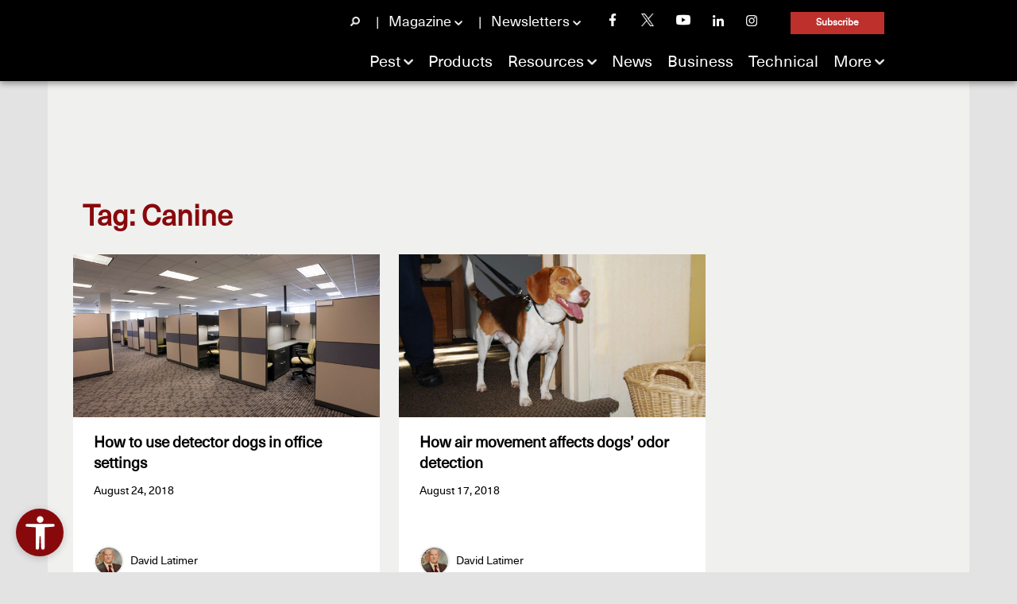

--- FILE ---
content_type: text/html; charset=UTF-8
request_url: https://www.mypmp.net/tag/canine/page/3/
body_size: 15420
content:
<!DOCTYPE html>

<html lang="en-US">

<head>
    <!-- Google Tag Manager -->
    <script>(function (w, d, s, l, i) {
            w[l] = w[l] || [];
            w[l].push({
                'gtm.start':
                    new Date().getTime(), event: 'gtm.js'
            });
            var f = d.getElementsByTagName(s)[0],
                j = d.createElement(s), dl = l != 'dataLayer' ? '&l=' + l : '';
            j.async = true;
            j.src =
                'https://www.googletagmanager.com/gtm.js?id=' + i + dl;
            f.parentNode.insertBefore(j, f);
        })(window, document, 'script', 'dataLayer', 'GTM-P2C8SML');</script>
    <!-- End Google Tag Manager -->

    <meta http-equiv="X-UA-Compatible" content="IE=edge"/>
    <meta http-equiv="Content-Type" content="text/html; charset=UTF-8"/>
    <meta name="viewport" content="width=device-width,initial-scale=1"/>
    <meta name="apple-mobile-web-app-title" content="MyPMP" />
    <meta name="ahrefs-site-verification" content="8504be23bbc0e23ab8dcce27c76e58590ba32d65a48cbed478aef7c7e509213b">
    <meta name="google-adsense-account" content="ca-pub-9629425113891622">
    
    <title>canine | Pest Management Professional</title>

    <!-- Stylesheets -->
    <link rel="icon" type="image/x-icon" href="https://www.mypmp.net/wp-content/themes/childTheme_4_0/favicon.png"/>
    <link href="https://cdn.jsdelivr.net/npm/bootstrap@5.1.3/dist/css/bootstrap.min.css" rel="stylesheet"
          integrity="sha384-1BmE4kWBq78iYhFldvKuhfTAU6auU8tT94WrHftjDbrCEXSU1oBoqyl2QvZ6jIW3" crossorigin="anonymous">
    <link rel="stylesheet" href="https://www.mypmp.net/wp-content/themes/childTheme_4_0/style.css" type="text/css" media="screen"/>
    <link rel="pingback" href="https://www.mypmp.net/xmlrpc.php"/>
    
    <!-- Ad Scripts -->
    <script async src="https://pagead2.googlesyndication.com/pagead/js/adsbygoogle.js?client=ca-pub-9629425113891622"
            crossorigin="anonymous"></script>

	
<!-- Search Engine Optimization by Rank Math PRO - https://rankmath.com/ -->
<meta name="robots" content="follow, noindex"/>
<meta property="og:locale" content="en_US" />
<meta property="og:type" content="article" />
<meta property="og:title" content="canine | Pest Management Professional" />
<meta property="og:url" content="https://www.mypmp.net/tag/canine/page/3/" />
<meta property="og:site_name" content="Pest Management Professional" />
<meta property="og:image" content="https://www.mypmp.net/wp-content/uploads/2024/06/pmp-logo-black-social.png" />
<meta property="og:image:secure_url" content="https://www.mypmp.net/wp-content/uploads/2024/06/pmp-logo-black-social.png" />
<meta property="og:image:width" content="1200" />
<meta property="og:image:height" content="630" />
<meta property="og:image:alt" content="Please Fill Out The Following Fields." />
<meta property="og:image:type" content="image/png" />
<meta name="twitter:card" content="summary_large_image" />
<meta name="twitter:title" content="canine | Pest Management Professional" />
<meta name="twitter:image" content="https://www.mypmp.net/wp-content/uploads/2024/06/pmp-logo-black-social.png" />
<meta name="twitter:label1" content="Posts" />
<meta name="twitter:data1" content="41" />
<script type="application/ld+json" class="rank-math-schema-pro">{"@context":"https://schema.org","@graph":[{"@type":"Organization","@id":"https://www.mypmp.net/#organization","name":"Pest Management Professional","url":"https://www.mypmp.net","logo":{"@type":"ImageObject","@id":"https://www.mypmp.net/#logo","url":"https://www.mypmp.net/wp-content/uploads/2015/05/PMP_logo_2023_maroon.jpg","contentUrl":"https://www.mypmp.net/wp-content/uploads/2015/05/PMP_logo_2023_maroon.jpg","caption":"Pest Management Professional","inLanguage":"en-US","width":"300","height":"300"}},{"@type":"WebSite","@id":"https://www.mypmp.net/#website","url":"https://www.mypmp.net","name":"Pest Management Professional","publisher":{"@id":"https://www.mypmp.net/#organization"},"inLanguage":"en-US"},{"@type":"CollectionPage","@id":"https://www.mypmp.net/tag/canine/page/3/#webpage","url":"https://www.mypmp.net/tag/canine/page/3/","name":"canine | Pest Management Professional","isPartOf":{"@id":"https://www.mypmp.net/#website"},"inLanguage":"en-US"}]}</script>
<!-- /Rank Math WordPress SEO plugin -->

<link rel='dns-prefetch' href='//www.mypmp.net' />
<link rel='dns-prefetch' href='//www.googletagmanager.com' />
<link rel="alternate" type="application/rss+xml" title="Pest Management Professional &raquo; Feed" href="https://www.mypmp.net/feed/" />
<link rel="alternate" type="application/rss+xml" title="Pest Management Professional &raquo; Comments Feed" href="https://www.mypmp.net/comments/feed/" />
<link rel="alternate" type="application/rss+xml" title="Pest Management Professional &raquo; canine Tag Feed" href="https://www.mypmp.net/tag/canine/feed/" />
<style id='wp-img-auto-sizes-contain-inline-css' type='text/css'>
img:is([sizes=auto i],[sizes^="auto," i]){contain-intrinsic-size:3000px 1500px}
/*# sourceURL=wp-img-auto-sizes-contain-inline-css */
</style>
<style id='wp-emoji-styles-inline-css' type='text/css'>

	img.wp-smiley, img.emoji {
		display: inline !important;
		border: none !important;
		box-shadow: none !important;
		height: 1em !important;
		width: 1em !important;
		margin: 0 0.07em !important;
		vertical-align: -0.1em !important;
		background: none !important;
		padding: 0 !important;
	}
/*# sourceURL=wp-emoji-styles-inline-css */
</style>
<style id='wp-block-library-inline-css' type='text/css'>
:root{--wp-block-synced-color:#7a00df;--wp-block-synced-color--rgb:122,0,223;--wp-bound-block-color:var(--wp-block-synced-color);--wp-editor-canvas-background:#ddd;--wp-admin-theme-color:#007cba;--wp-admin-theme-color--rgb:0,124,186;--wp-admin-theme-color-darker-10:#006ba1;--wp-admin-theme-color-darker-10--rgb:0,107,160.5;--wp-admin-theme-color-darker-20:#005a87;--wp-admin-theme-color-darker-20--rgb:0,90,135;--wp-admin-border-width-focus:2px}@media (min-resolution:192dpi){:root{--wp-admin-border-width-focus:1.5px}}.wp-element-button{cursor:pointer}:root .has-very-light-gray-background-color{background-color:#eee}:root .has-very-dark-gray-background-color{background-color:#313131}:root .has-very-light-gray-color{color:#eee}:root .has-very-dark-gray-color{color:#313131}:root .has-vivid-green-cyan-to-vivid-cyan-blue-gradient-background{background:linear-gradient(135deg,#00d084,#0693e3)}:root .has-purple-crush-gradient-background{background:linear-gradient(135deg,#34e2e4,#4721fb 50%,#ab1dfe)}:root .has-hazy-dawn-gradient-background{background:linear-gradient(135deg,#faaca8,#dad0ec)}:root .has-subdued-olive-gradient-background{background:linear-gradient(135deg,#fafae1,#67a671)}:root .has-atomic-cream-gradient-background{background:linear-gradient(135deg,#fdd79a,#004a59)}:root .has-nightshade-gradient-background{background:linear-gradient(135deg,#330968,#31cdcf)}:root .has-midnight-gradient-background{background:linear-gradient(135deg,#020381,#2874fc)}:root{--wp--preset--font-size--normal:16px;--wp--preset--font-size--huge:42px}.has-regular-font-size{font-size:1em}.has-larger-font-size{font-size:2.625em}.has-normal-font-size{font-size:var(--wp--preset--font-size--normal)}.has-huge-font-size{font-size:var(--wp--preset--font-size--huge)}.has-text-align-center{text-align:center}.has-text-align-left{text-align:left}.has-text-align-right{text-align:right}.has-fit-text{white-space:nowrap!important}#end-resizable-editor-section{display:none}.aligncenter{clear:both}.items-justified-left{justify-content:flex-start}.items-justified-center{justify-content:center}.items-justified-right{justify-content:flex-end}.items-justified-space-between{justify-content:space-between}.screen-reader-text{border:0;clip-path:inset(50%);height:1px;margin:-1px;overflow:hidden;padding:0;position:absolute;width:1px;word-wrap:normal!important}.screen-reader-text:focus{background-color:#ddd;clip-path:none;color:#444;display:block;font-size:1em;height:auto;left:5px;line-height:normal;padding:15px 23px 14px;text-decoration:none;top:5px;width:auto;z-index:100000}html :where(.has-border-color){border-style:solid}html :where([style*=border-top-color]){border-top-style:solid}html :where([style*=border-right-color]){border-right-style:solid}html :where([style*=border-bottom-color]){border-bottom-style:solid}html :where([style*=border-left-color]){border-left-style:solid}html :where([style*=border-width]){border-style:solid}html :where([style*=border-top-width]){border-top-style:solid}html :where([style*=border-right-width]){border-right-style:solid}html :where([style*=border-bottom-width]){border-bottom-style:solid}html :where([style*=border-left-width]){border-left-style:solid}html :where(img[class*=wp-image-]){height:auto;max-width:100%}:where(figure){margin:0 0 1em}html :where(.is-position-sticky){--wp-admin--admin-bar--position-offset:var(--wp-admin--admin-bar--height,0px)}@media screen and (max-width:600px){html :where(.is-position-sticky){--wp-admin--admin-bar--position-offset:0px}}

/*# sourceURL=wp-block-library-inline-css */
</style><style id='global-styles-inline-css' type='text/css'>
:root{--wp--preset--aspect-ratio--square: 1;--wp--preset--aspect-ratio--4-3: 4/3;--wp--preset--aspect-ratio--3-4: 3/4;--wp--preset--aspect-ratio--3-2: 3/2;--wp--preset--aspect-ratio--2-3: 2/3;--wp--preset--aspect-ratio--16-9: 16/9;--wp--preset--aspect-ratio--9-16: 9/16;--wp--preset--color--black: #000000;--wp--preset--color--cyan-bluish-gray: #abb8c3;--wp--preset--color--white: #ffffff;--wp--preset--color--pale-pink: #f78da7;--wp--preset--color--vivid-red: #cf2e2e;--wp--preset--color--luminous-vivid-orange: #ff6900;--wp--preset--color--luminous-vivid-amber: #fcb900;--wp--preset--color--light-green-cyan: #7bdcb5;--wp--preset--color--vivid-green-cyan: #00d084;--wp--preset--color--pale-cyan-blue: #8ed1fc;--wp--preset--color--vivid-cyan-blue: #0693e3;--wp--preset--color--vivid-purple: #9b51e0;--wp--preset--gradient--vivid-cyan-blue-to-vivid-purple: linear-gradient(135deg,rgb(6,147,227) 0%,rgb(155,81,224) 100%);--wp--preset--gradient--light-green-cyan-to-vivid-green-cyan: linear-gradient(135deg,rgb(122,220,180) 0%,rgb(0,208,130) 100%);--wp--preset--gradient--luminous-vivid-amber-to-luminous-vivid-orange: linear-gradient(135deg,rgb(252,185,0) 0%,rgb(255,105,0) 100%);--wp--preset--gradient--luminous-vivid-orange-to-vivid-red: linear-gradient(135deg,rgb(255,105,0) 0%,rgb(207,46,46) 100%);--wp--preset--gradient--very-light-gray-to-cyan-bluish-gray: linear-gradient(135deg,rgb(238,238,238) 0%,rgb(169,184,195) 100%);--wp--preset--gradient--cool-to-warm-spectrum: linear-gradient(135deg,rgb(74,234,220) 0%,rgb(151,120,209) 20%,rgb(207,42,186) 40%,rgb(238,44,130) 60%,rgb(251,105,98) 80%,rgb(254,248,76) 100%);--wp--preset--gradient--blush-light-purple: linear-gradient(135deg,rgb(255,206,236) 0%,rgb(152,150,240) 100%);--wp--preset--gradient--blush-bordeaux: linear-gradient(135deg,rgb(254,205,165) 0%,rgb(254,45,45) 50%,rgb(107,0,62) 100%);--wp--preset--gradient--luminous-dusk: linear-gradient(135deg,rgb(255,203,112) 0%,rgb(199,81,192) 50%,rgb(65,88,208) 100%);--wp--preset--gradient--pale-ocean: linear-gradient(135deg,rgb(255,245,203) 0%,rgb(182,227,212) 50%,rgb(51,167,181) 100%);--wp--preset--gradient--electric-grass: linear-gradient(135deg,rgb(202,248,128) 0%,rgb(113,206,126) 100%);--wp--preset--gradient--midnight: linear-gradient(135deg,rgb(2,3,129) 0%,rgb(40,116,252) 100%);--wp--preset--font-size--small: 13px;--wp--preset--font-size--medium: 20px;--wp--preset--font-size--large: 36px;--wp--preset--font-size--x-large: 42px;--wp--preset--font-family--neue-haas-unica: "neue-haas-unica", arial, helvetica, sans-serif;--wp--preset--font-family--gotham-black: "gothamblack", sans-serif;--wp--preset--font-family--gotham-medium: "gothammedium", sans-serif;--wp--preset--font-family--gotham-thin: "gothamthin", sans-serif;--wp--preset--font-family--pt-sans: "pt_sansregular", sans-serif;--wp--preset--font-family--pt-sans-narrow-bold: "pt_sans_narrowbold", sans-serif;--wp--preset--spacing--20: 0.44rem;--wp--preset--spacing--30: 0.67rem;--wp--preset--spacing--40: 1rem;--wp--preset--spacing--50: 1.5rem;--wp--preset--spacing--60: 2.25rem;--wp--preset--spacing--70: 3.38rem;--wp--preset--spacing--80: 5.06rem;--wp--preset--shadow--natural: 6px 6px 9px rgba(0, 0, 0, 0.2);--wp--preset--shadow--deep: 12px 12px 50px rgba(0, 0, 0, 0.4);--wp--preset--shadow--sharp: 6px 6px 0px rgba(0, 0, 0, 0.2);--wp--preset--shadow--outlined: 6px 6px 0px -3px rgb(255, 255, 255), 6px 6px rgb(0, 0, 0);--wp--preset--shadow--crisp: 6px 6px 0px rgb(0, 0, 0);}:root { --wp--style--global--content-size: 1200px;--wp--style--global--wide-size: 1200px; }:where(body) { margin: 0; }.wp-site-blocks > .alignleft { float: left; margin-right: 2em; }.wp-site-blocks > .alignright { float: right; margin-left: 2em; }.wp-site-blocks > .aligncenter { justify-content: center; margin-left: auto; margin-right: auto; }:where(.wp-site-blocks) > * { margin-block-start: 24px; margin-block-end: 0; }:where(.wp-site-blocks) > :first-child { margin-block-start: 0; }:where(.wp-site-blocks) > :last-child { margin-block-end: 0; }:root { --wp--style--block-gap: 24px; }:root :where(.is-layout-flow) > :first-child{margin-block-start: 0;}:root :where(.is-layout-flow) > :last-child{margin-block-end: 0;}:root :where(.is-layout-flow) > *{margin-block-start: 24px;margin-block-end: 0;}:root :where(.is-layout-constrained) > :first-child{margin-block-start: 0;}:root :where(.is-layout-constrained) > :last-child{margin-block-end: 0;}:root :where(.is-layout-constrained) > *{margin-block-start: 24px;margin-block-end: 0;}:root :where(.is-layout-flex){gap: 24px;}:root :where(.is-layout-grid){gap: 24px;}.is-layout-flow > .alignleft{float: left;margin-inline-start: 0;margin-inline-end: 2em;}.is-layout-flow > .alignright{float: right;margin-inline-start: 2em;margin-inline-end: 0;}.is-layout-flow > .aligncenter{margin-left: auto !important;margin-right: auto !important;}.is-layout-constrained > .alignleft{float: left;margin-inline-start: 0;margin-inline-end: 2em;}.is-layout-constrained > .alignright{float: right;margin-inline-start: 2em;margin-inline-end: 0;}.is-layout-constrained > .aligncenter{margin-left: auto !important;margin-right: auto !important;}.is-layout-constrained > :where(:not(.alignleft):not(.alignright):not(.alignfull)){max-width: var(--wp--style--global--content-size);margin-left: auto !important;margin-right: auto !important;}.is-layout-constrained > .alignwide{max-width: var(--wp--style--global--wide-size);}body .is-layout-flex{display: flex;}.is-layout-flex{flex-wrap: wrap;align-items: center;}.is-layout-flex > :is(*, div){margin: 0;}body .is-layout-grid{display: grid;}.is-layout-grid > :is(*, div){margin: 0;}body{font-family: var(--wp--preset--font-family--neue-haas-unica);font-size: 16px;line-height: 1.6;padding-top: 0px;padding-right: 0px;padding-bottom: 0px;padding-left: 0px;}a:where(:not(.wp-element-button)){text-decoration: none;}:root :where(a:where(:not(.wp-element-button)):hover){text-decoration: none;}h1, h2, h3, h4, h5, h6{font-family: var(--wp--preset--font-family--neue-haas-unica);}:root :where(.wp-element-button, .wp-block-button__link){background-color: #32373c;border-width: 0;color: #fff;font-family: inherit;font-size: inherit;font-style: inherit;font-weight: inherit;letter-spacing: inherit;line-height: inherit;padding-top: calc(0.667em + 2px);padding-right: calc(1.333em + 2px);padding-bottom: calc(0.667em + 2px);padding-left: calc(1.333em + 2px);text-decoration: none;text-transform: inherit;}.has-black-color{color: var(--wp--preset--color--black) !important;}.has-cyan-bluish-gray-color{color: var(--wp--preset--color--cyan-bluish-gray) !important;}.has-white-color{color: var(--wp--preset--color--white) !important;}.has-pale-pink-color{color: var(--wp--preset--color--pale-pink) !important;}.has-vivid-red-color{color: var(--wp--preset--color--vivid-red) !important;}.has-luminous-vivid-orange-color{color: var(--wp--preset--color--luminous-vivid-orange) !important;}.has-luminous-vivid-amber-color{color: var(--wp--preset--color--luminous-vivid-amber) !important;}.has-light-green-cyan-color{color: var(--wp--preset--color--light-green-cyan) !important;}.has-vivid-green-cyan-color{color: var(--wp--preset--color--vivid-green-cyan) !important;}.has-pale-cyan-blue-color{color: var(--wp--preset--color--pale-cyan-blue) !important;}.has-vivid-cyan-blue-color{color: var(--wp--preset--color--vivid-cyan-blue) !important;}.has-vivid-purple-color{color: var(--wp--preset--color--vivid-purple) !important;}.has-black-background-color{background-color: var(--wp--preset--color--black) !important;}.has-cyan-bluish-gray-background-color{background-color: var(--wp--preset--color--cyan-bluish-gray) !important;}.has-white-background-color{background-color: var(--wp--preset--color--white) !important;}.has-pale-pink-background-color{background-color: var(--wp--preset--color--pale-pink) !important;}.has-vivid-red-background-color{background-color: var(--wp--preset--color--vivid-red) !important;}.has-luminous-vivid-orange-background-color{background-color: var(--wp--preset--color--luminous-vivid-orange) !important;}.has-luminous-vivid-amber-background-color{background-color: var(--wp--preset--color--luminous-vivid-amber) !important;}.has-light-green-cyan-background-color{background-color: var(--wp--preset--color--light-green-cyan) !important;}.has-vivid-green-cyan-background-color{background-color: var(--wp--preset--color--vivid-green-cyan) !important;}.has-pale-cyan-blue-background-color{background-color: var(--wp--preset--color--pale-cyan-blue) !important;}.has-vivid-cyan-blue-background-color{background-color: var(--wp--preset--color--vivid-cyan-blue) !important;}.has-vivid-purple-background-color{background-color: var(--wp--preset--color--vivid-purple) !important;}.has-black-border-color{border-color: var(--wp--preset--color--black) !important;}.has-cyan-bluish-gray-border-color{border-color: var(--wp--preset--color--cyan-bluish-gray) !important;}.has-white-border-color{border-color: var(--wp--preset--color--white) !important;}.has-pale-pink-border-color{border-color: var(--wp--preset--color--pale-pink) !important;}.has-vivid-red-border-color{border-color: var(--wp--preset--color--vivid-red) !important;}.has-luminous-vivid-orange-border-color{border-color: var(--wp--preset--color--luminous-vivid-orange) !important;}.has-luminous-vivid-amber-border-color{border-color: var(--wp--preset--color--luminous-vivid-amber) !important;}.has-light-green-cyan-border-color{border-color: var(--wp--preset--color--light-green-cyan) !important;}.has-vivid-green-cyan-border-color{border-color: var(--wp--preset--color--vivid-green-cyan) !important;}.has-pale-cyan-blue-border-color{border-color: var(--wp--preset--color--pale-cyan-blue) !important;}.has-vivid-cyan-blue-border-color{border-color: var(--wp--preset--color--vivid-cyan-blue) !important;}.has-vivid-purple-border-color{border-color: var(--wp--preset--color--vivid-purple) !important;}.has-vivid-cyan-blue-to-vivid-purple-gradient-background{background: var(--wp--preset--gradient--vivid-cyan-blue-to-vivid-purple) !important;}.has-light-green-cyan-to-vivid-green-cyan-gradient-background{background: var(--wp--preset--gradient--light-green-cyan-to-vivid-green-cyan) !important;}.has-luminous-vivid-amber-to-luminous-vivid-orange-gradient-background{background: var(--wp--preset--gradient--luminous-vivid-amber-to-luminous-vivid-orange) !important;}.has-luminous-vivid-orange-to-vivid-red-gradient-background{background: var(--wp--preset--gradient--luminous-vivid-orange-to-vivid-red) !important;}.has-very-light-gray-to-cyan-bluish-gray-gradient-background{background: var(--wp--preset--gradient--very-light-gray-to-cyan-bluish-gray) !important;}.has-cool-to-warm-spectrum-gradient-background{background: var(--wp--preset--gradient--cool-to-warm-spectrum) !important;}.has-blush-light-purple-gradient-background{background: var(--wp--preset--gradient--blush-light-purple) !important;}.has-blush-bordeaux-gradient-background{background: var(--wp--preset--gradient--blush-bordeaux) !important;}.has-luminous-dusk-gradient-background{background: var(--wp--preset--gradient--luminous-dusk) !important;}.has-pale-ocean-gradient-background{background: var(--wp--preset--gradient--pale-ocean) !important;}.has-electric-grass-gradient-background{background: var(--wp--preset--gradient--electric-grass) !important;}.has-midnight-gradient-background{background: var(--wp--preset--gradient--midnight) !important;}.has-small-font-size{font-size: var(--wp--preset--font-size--small) !important;}.has-medium-font-size{font-size: var(--wp--preset--font-size--medium) !important;}.has-large-font-size{font-size: var(--wp--preset--font-size--large) !important;}.has-x-large-font-size{font-size: var(--wp--preset--font-size--x-large) !important;}.has-neue-haas-unica-font-family{font-family: var(--wp--preset--font-family--neue-haas-unica) !important;}.has-gotham-black-font-family{font-family: var(--wp--preset--font-family--gotham-black) !important;}.has-gotham-medium-font-family{font-family: var(--wp--preset--font-family--gotham-medium) !important;}.has-gotham-thin-font-family{font-family: var(--wp--preset--font-family--gotham-thin) !important;}.has-pt-sans-font-family{font-family: var(--wp--preset--font-family--pt-sans) !important;}.has-pt-sans-narrow-bold-font-family{font-family: var(--wp--preset--font-family--pt-sans-narrow-bold) !important;}
/*# sourceURL=global-styles-inline-css */
</style>

<link rel='stylesheet' id='open-accessibility-css' href='https://www.mypmp.net/wp-content/plugins/open-accessibility/assets/css/open-accessibility-public.css?ver=1.2.73' type='text/css' media='all' />
<link rel='stylesheet' id='open-accessibility-skip-link-css' href='https://www.mypmp.net/wp-content/plugins/open-accessibility/assets/css/skip-link.css?ver=1.2.73' type='text/css' media='all' />
<link rel='stylesheet' id='awpcp-font-awesome-css' href='https://www.mypmp.net/wp-content/plugins/another-wordpress-classifieds-plugin/resources/vendors/fontawesome/css/all.min.css?ver=5.2.0' type='text/css' media='all' />
<link rel='stylesheet' id='awpcp-frontend-style-css' href='https://www.mypmp.net/wp-content/plugins/another-wordpress-classifieds-plugin/resources/css/awpcpstyle.css?ver=4.4.3' type='text/css' media='all' />
<script type="text/javascript" src="https://www.mypmp.net/wp-includes/js/jquery/jquery.min.js?ver=3.7.1" id="jquery-core-js"></script>
<script type="text/javascript" src="https://www.mypmp.net/wp-includes/js/jquery/jquery-migrate.min.js?ver=3.4.1" id="jquery-migrate-js"></script>

<!-- Google tag (gtag.js) snippet added by Site Kit -->
<!-- Google Analytics snippet added by Site Kit -->
<script type="text/javascript" src="https://www.googletagmanager.com/gtag/js?id=GT-TBBKBS8" id="google_gtagjs-js" async></script>
<script type="text/javascript" id="google_gtagjs-js-after">
/* <![CDATA[ */
window.dataLayer = window.dataLayer || [];function gtag(){dataLayer.push(arguments);}
gtag("set","linker",{"domains":["www.mypmp.net"]});
gtag("js", new Date());
gtag("set", "developer_id.dZTNiMT", true);
gtag("config", "GT-TBBKBS8");
 window._googlesitekit = window._googlesitekit || {}; window._googlesitekit.throttledEvents = []; window._googlesitekit.gtagEvent = (name, data) => { var key = JSON.stringify( { name, data } ); if ( !! window._googlesitekit.throttledEvents[ key ] ) { return; } window._googlesitekit.throttledEvents[ key ] = true; setTimeout( () => { delete window._googlesitekit.throttledEvents[ key ]; }, 5 ); gtag( "event", name, { ...data, event_source: "site-kit" } ); }; 
//# sourceURL=google_gtagjs-js-after
/* ]]> */
</script>
<script type="text/javascript" src="https://www.mypmp.net/wp-content/themes/wp-bold/js/external.js?ver=6.9" id="external-js"></script>
<script type="text/javascript" src="https://www.mypmp.net/wp-content/themes/wp-bold/js/suckerfish.js?ver=6.9" id="suckerfish-js"></script>
<script type="text/javascript" src="https://www.mypmp.net/wp-content/themes/wp-bold/js/suckerfish-cat.js?ver=6.9" id="suckerfish-cat-js"></script>
<script type="text/javascript" src="https://www.mypmp.net/wp-content/themes/wp-bold/js/jquery.mobilemenu.js?ver=6.9" id="mobilmenu-js"></script>
<script type="text/javascript" src="https://www.mypmp.net/wp-content/themes/wp-bold/js/flexslider.js?ver=6.9" id="flexslider-js"></script>
<link rel="https://api.w.org/" href="https://www.mypmp.net/wp-json/" /><link rel="alternate" title="JSON" type="application/json" href="https://www.mypmp.net/wp-json/wp/v2/tags/1512" /><link rel="EditURI" type="application/rsd+xml" title="RSD" href="https://www.mypmp.net/xmlrpc.php?rsd" />
<meta name="generator" content="WordPress 6.9" />
<meta name="generator" content="Site Kit by Google 1.167.0" />		<script type="text/javascript">
				(function(c,l,a,r,i,t,y){
					c[a]=c[a]||function(){(c[a].q=c[a].q||[]).push(arguments)};t=l.createElement(r);t.async=1;
					t.src="https://www.clarity.ms/tag/"+i+"?ref=wordpress";y=l.getElementsByTagName(r)[0];y.parentNode.insertBefore(t,y);
				})(window, document, "clarity", "script", "h0wccxp1ue");
		</script>
		<a href="#content" class="open-accessibility-skip-to-content-link">Skip to content</a><div class="open-accessibility-skip-to-content-backdrop"></div><style class='wp-fonts-local' type='text/css'>
@font-face{font-family:neue-haas-unica;font-style:normal;font-weight:400;font-display:fallback;src:url('https://www.mypmp.net/wp-content/themes/childTheme_4_0/fonts/NeueHaasUnica-Regular.woff2') format('woff2'), url('https://www.mypmp.net/wp-content/themes/childTheme_4_0/fonts/NeueHaasUnica-Regular.woff') format('woff'), url('https://www.mypmp.net/wp-content/themes/childTheme_4_0/fonts/NeueHaasUnica-Regular.ttf') format('truetype');}
@font-face{font-family:gothamblack;font-style:normal;font-weight:900;font-display:fallback;src:url('https://www.mypmp.net/wp-content/themes/childTheme_4_0/fonts/gotham-black-webfont.woff') format('woff'), url('https://www.mypmp.net/wp-content/themes/childTheme_4_0/fonts/gotham-black-webfont.ttf') format('truetype');}
@font-face{font-family:gothamblack;font-style:italic;font-weight:900;font-display:fallback;src:url('https://www.mypmp.net/wp-content/themes/childTheme_4_0/fonts/gotham-blackitalic-webfont.woff') format('woff'), url('https://www.mypmp.net/wp-content/themes/childTheme_4_0/fonts/gotham-blackitalic-webfont.ttf') format('truetype');}
@font-face{font-family:gothammedium;font-style:normal;font-weight:500;font-display:fallback;src:url('https://www.mypmp.net/wp-content/themes/childTheme_4_0/fonts/gotham-medium-webfont.woff') format('woff'), url('https://www.mypmp.net/wp-content/themes/childTheme_4_0/fonts/gotham-medium-webfont.ttf') format('truetype');}
@font-face{font-family:gothammedium;font-style:italic;font-weight:500;font-display:fallback;src:url('https://www.mypmp.net/wp-content/themes/childTheme_4_0/fonts/gotham-mediumitalic-webfont.woff') format('woff'), url('https://www.mypmp.net/wp-content/themes/childTheme_4_0/fonts/gotham-mediumitalic-webfont.ttf') format('truetype');}
@font-face{font-family:gothamthin;font-style:normal;font-weight:100;font-display:fallback;src:url('https://www.mypmp.net/wp-content/themes/childTheme_4_0/fonts/gotham-thin-webfont.woff') format('woff'), url('https://www.mypmp.net/wp-content/themes/childTheme_4_0/fonts/gotham-thin-webfont.ttf') format('truetype');}
@font-face{font-family:pt_sansregular;font-style:normal;font-weight:400;font-display:fallback;src:url('https://www.mypmp.net/wp-content/themes/childTheme_4_0/fonts/PTS55F-webfont.woff') format('woff'), url('https://www.mypmp.net/wp-content/themes/childTheme_4_0/fonts/PTS55F-webfont.ttf') format('truetype');}
@font-face{font-family:pt_sans_narrowbold;font-style:normal;font-weight:700;font-display:fallback;src:url('https://www.mypmp.net/wp-content/themes/childTheme_4_0/fonts/PTN77F-webfont.woff') format('woff'), url('https://www.mypmp.net/wp-content/themes/childTheme_4_0/fonts/PTN77F-webfont.ttf') format('truetype');}
</style>
<link rel="icon" href="https://www.mypmp.net/wp-content/uploads/2025/09/favicon-80x80.png" sizes="32x32" />
<link rel="icon" href="https://www.mypmp.net/wp-content/uploads/2025/09/favicon-300x300.png" sizes="192x192" />
<link rel="apple-touch-icon" href="https://www.mypmp.net/wp-content/uploads/2025/09/favicon-300x300.png" />
<meta name="msapplication-TileImage" content="https://www.mypmp.net/wp-content/uploads/2025/09/favicon-300x300.png" />

    <!-- Pest Management Professional Ad Lazy Loading -->
    <script type="text/javascript">
        var _avp = _avp || [];
        (function () {
            var s = document.createElement('script');
            s.type = 'text/javascript';
            s.async = true;
            s.src = 'https://northcoastmedia.advertserve.com/js/libcode3.js';
            var x = document.getElementsByTagName('script')[0];
            x.parentNode.insertBefore(s, x);
        })();
    </script>
    <!-- END ADVERTSERVE CODE -->

    <!-- Facebook Pixel Code -->
    <script>
        !function (f, b, e, v, n, t, s) {
            if (f.fbq) return;
            n = f.fbq = function () {
                n.callMethod ?
                    n.callMethod.apply(n, arguments) : n.queue.push(arguments)
            };
            if (!f._fbq) f._fbq = n;
            n.push = n;
            n.loaded = !0;
            n.version = '2.0';
            n.queue = [];
            t = b.createElement(e);
            t.async = !0;
            t.src = v;
            s = b.getElementsByTagName(e)[0];
            s.parentNode.insertBefore(t, s)
        }(window, document, 'script',
            'https://connect.facebook.net/en_US/fbevents.js');
        fbq('init', '148405590063118');
        fbq('track', 'PageView');
    </script>
    <noscript>
        <img height="1" width="1" style="display:none" src="https://www.facebook.com/tr?id=148405590063118&ev=PageView&noscript=1"/>
    </noscript>
    <!-- End Facebook Pixel Code -->

    <!-- END PMP PIXEL CODE -->

</head>

<body class="archive paged tag tag-canine tag-1512 paged-3 tag-paged-3 wp-theme-wp-bold wp-child-theme-childTheme_4_0">

<!-- Google Tag Manager (noscript) -->
<noscript>
    <iframe src="https://www.googletagmanager.com/ns.html?id=GTM-P2C8SML" height="0" width="0" style="display:none;visibility:hidden"></iframe>
</noscript>
<!-- End Google Tag Manager (noscript) -->


<header class="navigation sticky-top d-lg-block d-none">
    <nav class="secondary-nav navbar">
        <div class="container">
            <ul class="navbar-nav">
                <li class="nav-item search">
                    <div class="toggle">
                        <input type="checkbox" value="selected" id="searchbtn" class="toggle-input">
                        <label for="searchbtn" class="toggle-label">
                            <img class="search-start" width="12" alt="Search Icon" src="https://www.mypmp.net/wp-content/themes/childTheme_4_0/images/icons/search-icon.png"/>
                        </label>
                        <div class="toggle-content">
                            <ul class="dropdown-menu " type="checkbox" value="selected">
                                <li>
									<form class="form-inline"  method="get" action="https://www.mypmp.net/">
	<label for="searchbtn" class="toggle-label d-none d-lg-block search-close">Close <img width="8" alt="Close Search FA Icon" src="https://www.mypmp.net/wp-content/themes/childTheme_4_0/images/icons/close-icon.png" /></label>
	<input class="form-control " type="text" placeholder="What's buggin' you?" value="" onfocus="if (this.value === 'Whats buggin' you?') {this.value = '';}" onblur="if (this.value == '') {this.value = '';}" size="18" maxlength="50" name="s"  />
	<button class="btn search submitbutton" type="submit" value=""  alt="GO"><img class="search-enter" width="16" alt="Search FA Icon" src="https://www.mypmp.net/wp-content/themes/childTheme_4_0/images/icons/search-icon.png" /></button>
</form>                                </li>
                            </ul>
                        </div>
                    </div>
                </li>
				<li id="menu-item-66296" class="dropdown nav-item has-mega-menu menu-item menu-item-type-custom menu-item-object-custom menu-item-has-children menu-item-66296"><a href="#">Magazine</a>
<ul class="sub-menu">
	<li id="menu-item-66300" class="nav-link menu-item menu-item-type-post_type menu-item-object-page menu-item-66300"><a href="https://www.mypmp.net/pmp-digital-editions/">Digital Editions</a></li>
	<li id="menu-item-66299" class="nav-link menu-item menu-item-type-taxonomy menu-item-object-category menu-item-66299"><a href="https://www.mypmp.net/category/from-the-magazine/">From the Magazine</a></li>
	<li id="menu-item-68463" class="nav-link menu-item menu-item-type-taxonomy menu-item-object-category menu-item-68463"><a href="https://www.mypmp.net/category/current-issue/">Current Issue</a></li>
</ul>
</li>
<li id="menu-item-66297" class="dropdown nav-item has-mega-menu menu-item menu-item-type-custom menu-item-object-custom menu-item-has-children menu-item-66297"><a href="#">Newsletters</a>
<ul class="sub-menu">
	<li id="menu-item-96955" class="menu-item menu-item-type-post_type menu-item-object-page menu-item-96955"><a href="https://www.mypmp.net/advertise/">Advertise</a></li>
	<li id="menu-item-74030" class="menu-item menu-item-type-custom menu-item-object-custom menu-item-74030"><a href="https://ncm.dragonforms.com/loading.do?omedasite=NCM141_ZYprefPK">Subscribe</a></li>
</ul>
</li>

            </ul>
            <ul class="navbar-nav socials">
                <li class="nav-item">
                    <a class="nav-link" target="_blank" title="Follow us on Facebook"
                       href="https://www.facebook.com/PMPmagazine">
                        <span class="socials-icon">
                            <img width="16" alt="Facebook FA Icon"
                                 src="https://www.mypmp.net/wp-content/themes/childTheme_4_0/images/icons/facebook-logo-icon.png"/>
                        </span>
                    </a>
                </li>
                <li class="nav-item">
                    <a class="nav-link" target="_blank" title="Follow us on X (formerly Twitter)"
                       href="https://x.com/PMP_magazine">
                        <span class="socials-icon">
                            <img width="16" alt="Twitter FA Icon"
                                 src="https://www.mypmp.net/wp-content/themes/childTheme_4_0/images/icons/x-twitter-logo-icon.png"/>
                        </span>
                    </a>
                </li>
                <li class="nav-item">
                    <a class="nav-link" target="_blank" title="Check out our Youtube channel"
                       href="https://www.youtube.com/@PMPTV">
                        <span class="socials-icon">
                            <img width="18" alt="Youtube FA Icon"
                                 src="https://www.mypmp.net/wp-content/themes/childTheme_4_0/images/icons/youtube-logo-icon.png"/>
                        </span>
                    </a>
                </li>
                <li class="nav-item">
                    <a class="nav-link" target="_blank" title="Connect with us on LinkedIn"
                       href="https://www.linkedin.com/company/pest-management-professional">
                        <span class="socials-icon">
                            <img width="14" alt="Linked in FA Icon"
                                 src="https://www.mypmp.net/wp-content/themes/childTheme_4_0/images/icons/linked_in-logo-icon.png"/>
                        </span>
                    </a>
                </li>
                <li class="nav-item">
                    <a class="nav-link" target="_blank" title="Follow us on Instagram"
                       href="https://www.instagram.com/pmp_magazine/">
                        <span class="socials-icon">
                            <img width="14" alt="Instagram FA Icon"
                                 src="https://www.mypmp.net/wp-content/themes/childTheme_4_0/images/icons/instagram-logo-icon.png"/>
                        </span>
                    </a>
                </li>
                <li class="nav-item">
                    <a class="btn" target="_blank" title="Subscribe to PMP Magazine"
                       href="https://ncm.dragonforms.com/NCM7_Pknew&pk=pkrdbt">Subscribe</a>
                </li>
            </ul>
        </div>
    </nav>
    <nav class="primary-nav navbar navbar-expand-lg">
        <div class="container">
            <a class="navbar-brand" href="https://www.mypmp.net" title="Pest Management Professional">
                <img src="https://www.mypmp.net/wp-content/themes/childTheme_4_0/images/pmp-logo-white.svg"
                     alt="Pest Management Professional"/>
            </a>
            <div>
                <ul class="navbar-nav ">
					<li id="menu-item-66254" class="has-mega-menu primary nav-item dropdown menu-item menu-item-type-custom menu-item-object-custom menu-item-has-children menu-item-66254"><a href="#">Pest</a>
<ul class="sub-menu">
	<li id="menu-item-66240" class="menu-item menu-item-type-taxonomy menu-item-object-category menu-item-66240"><a href="https://www.mypmp.net/category/ants/">Ants</a></li>
	<li id="menu-item-66241" class="menu-item menu-item-type-taxonomy menu-item-object-category menu-item-66241"><a href="https://www.mypmp.net/category/bed-bugs/">Bed Bugs</a></li>
	<li id="menu-item-66242" class="menu-item menu-item-type-taxonomy menu-item-object-category menu-item-66242"><a href="https://www.mypmp.net/category/birds/">Birds</a></li>
	<li id="menu-item-66243" class="menu-item menu-item-type-taxonomy menu-item-object-category menu-item-66243"><a href="https://www.mypmp.net/category/cockroaches/">Cockroaches</a></li>
	<li id="menu-item-66244" class="menu-item menu-item-type-taxonomy menu-item-object-category menu-item-66244"><a href="https://www.mypmp.net/category/fleas-ticks/">Fleas &amp; Ticks</a></li>
	<li id="menu-item-66245" class="menu-item menu-item-type-taxonomy menu-item-object-category menu-item-66245"><a href="https://www.mypmp.net/category/flies/">Flies</a></li>
	<li id="menu-item-66246" class="menu-item menu-item-type-taxonomy menu-item-object-category menu-item-66246"><a href="https://www.mypmp.net/category/invasiveoccasional-species/">Invasive Species &#038; Occasional Invaders</a></li>
	<li id="menu-item-66253" class="menu-item menu-item-type-taxonomy menu-item-object-category menu-item-66253"><a href="https://www.mypmp.net/category/stinging-insects/mosquitoes/">Mosquitoes</a></li>
	<li id="menu-item-66247" class="menu-item menu-item-type-taxonomy menu-item-object-category menu-item-66247"><a href="https://www.mypmp.net/category/rodents/">Rodents</a></li>
	<li id="menu-item-66248" class="menu-item menu-item-type-taxonomy menu-item-object-category menu-item-66248"><a href="https://www.mypmp.net/category/spiders/">Spiders</a></li>
	<li id="menu-item-66249" class="menu-item menu-item-type-taxonomy menu-item-object-category menu-item-66249"><a href="https://www.mypmp.net/category/stinging-insects/">Stinging Insects</a></li>
	<li id="menu-item-66250" class="menu-item menu-item-type-taxonomy menu-item-object-category menu-item-66250"><a href="https://www.mypmp.net/category/stored-product-pests/">Stored Product Pests</a></li>
	<li id="menu-item-66251" class="menu-item menu-item-type-taxonomy menu-item-object-category menu-item-66251"><a href="https://www.mypmp.net/category/termites/">Termites</a></li>
	<li id="menu-item-66252" class="menu-item menu-item-type-taxonomy menu-item-object-category menu-item-66252"><a href="https://www.mypmp.net/category/wildlife/">Wildlife</a></li>
</ul>
</li>
<li id="menu-item-66256" class="primary nav-item menu-item menu-item-type-taxonomy menu-item-object-category menu-item-66256"><a href="https://www.mypmp.net/category/product-of-the-day/">Products</a></li>
<li id="menu-item-66260" class="has-mega-menu primary nav-item dropdown menu-item menu-item-type-custom menu-item-object-custom menu-item-has-children menu-item-66260"><a href="#">Resources</a>
<ul class="sub-menu">
	<li id="menu-item-66273" class="menu-item menu-item-type-post_type menu-item-object-page menu-item-66273"><a href="https://www.mypmp.net/ant-resources/">Ant Management Resources</a></li>
	<li id="menu-item-66274" class="menu-item menu-item-type-custom menu-item-object-custom menu-item-66274"><a href="https://www.mypmp.net/tag/association-update/">Association Updates</a></li>
	<li id="menu-item-66264" class="menu-item menu-item-type-post_type menu-item-object-page menu-item-66264"><a href="https://www.mypmp.net/resources/bed-bug-resources/">Bed Bug Management Resources</a></li>
	<li id="menu-item-66265" class="menu-item menu-item-type-post_type menu-item-object-page menu-item-66265"><a href="https://www.mypmp.net/resources/bird-resources/">Bird Management Resources</a></li>
	<li id="menu-item-66266" class="menu-item menu-item-type-post_type menu-item-object-page menu-item-66266"><a href="https://www.mypmp.net/resources/cockroach-resources/">Cockroach Management Resources</a></li>
	<li id="menu-item-66275" class="menu-item menu-item-type-post_type menu-item-object-page menu-item-66275"><a href="https://www.mypmp.net/blogs/">Industry Blogs</a></li>
	<li id="menu-item-66267" class="menu-item menu-item-type-post_type menu-item-object-page menu-item-66267"><a href="https://www.mypmp.net/resources/merger-guides/">Merger Guides</a></li>
	<li id="menu-item-66268" class="menu-item menu-item-type-post_type menu-item-object-page menu-item-66268"><a href="https://www.mypmp.net/resources/mosquito-resources/">Mosquito Management Resources</a></li>
	<li id="menu-item-66276" class="menu-item menu-item-type-post_type menu-item-object-page menu-item-66276"><a href="https://www.mypmp.net/mypmp-classifieds/">MyPMP Classifieds</a></li>
	<li id="menu-item-66261" class="menu-item menu-item-type-post_type menu-item-object-page menu-item-66261"><a href="https://www.mypmp.net/resources/pmp-hall-of-fame-profiles/"><em>PMP</em> Hall of Fame Profiles</a></li>
	<li id="menu-item-66272" class="menu-item menu-item-type-post_type menu-item-object-page menu-item-66272"><a href="https://www.mypmp.net/rodent-resources/">Rodent Management Resources</a></li>
	<li id="menu-item-66269" class="menu-item menu-item-type-post_type menu-item-object-page menu-item-66269"><a href="https://www.mypmp.net/resources/state-of-the-industry-reports/">State of the Industry Reports</a></li>
	<li id="menu-item-66271" class="menu-item menu-item-type-post_type menu-item-object-page menu-item-66271"><a href="https://www.mypmp.net/resources/pmp-success-stories/"><em>PMP</em> Success Stories</a></li>
	<li id="menu-item-66270" class="menu-item menu-item-type-post_type menu-item-object-page menu-item-66270"><a href="https://www.mypmp.net/resources/termite-resources/">Termite Management Resources</a></li>
</ul>
</li>
<li id="menu-item-66277" class="primary nav-item menu-item menu-item-type-taxonomy menu-item-object-category menu-item-66277"><a href="https://www.mypmp.net/category/newsproducts/">News</a></li>
<li id="menu-item-66278" class="primary nav-item menu-item menu-item-type-taxonomy menu-item-object-category menu-item-66278"><a href="https://www.mypmp.net/category/business/">Business</a></li>
<li id="menu-item-66279" class="primary nav-item menu-item menu-item-type-taxonomy menu-item-object-category menu-item-66279"><a href="https://www.mypmp.net/category/technical/">Technical</a></li>
<li id="menu-item-66281" class="has-mega-menu primary nav-item dropdown menu-item menu-item-type-custom menu-item-object-custom menu-item-has-children menu-item-66281"><a href="#">More</a>
<ul class="sub-menu">
	<li id="menu-item-66282" class="menu-item menu-item-type-custom menu-item-object-custom menu-item-66282"><a href="https://www.mypmp.net/sponsoredcontent/pmp-growth-summit/"><em>PMP</em> Growth Summit</a></li>
	<li id="menu-item-66283" class="menu-item menu-item-type-custom menu-item-object-custom menu-item-66283"><a href="https://pmphalloffame.net/"><em>PMP</em> Hall of Fame</a></li>
	<li id="menu-item-66284" class="menu-item menu-item-type-post_type menu-item-object-page menu-item-66284"><a href="https://www.mypmp.net/pmp-digital-editions/">Digital Editions</a></li>
	<li id="menu-item-66259" class="primary nav-item menu-item menu-item-type-post_type menu-item-object-page menu-item-66259"><a href="https://www.mypmp.net/shop/"><em>PMP</em> Bookstore</a></li>
	<li id="menu-item-66285" class="menu-item menu-item-type-post_type menu-item-object-page menu-item-66285"><a href="https://www.mypmp.net/pmp-on-instagram/"><em>PMP</em> on Instagram</a></li>
	<li id="menu-item-66286" class="menu-item menu-item-type-post_type menu-item-object-page menu-item-66286"><a href="https://www.mypmp.net/webinars/">Webinars</a></li>
	<li id="menu-item-85709" class="menu-item menu-item-type-custom menu-item-object-custom menu-item-85709"><a href="https://mypmp.net/sponsoredcontent">Sponsored Content</a></li>
	<li id="menu-item-66257" class="primary nav-item menu-item menu-item-type-taxonomy menu-item-object-category menu-item-66257"><a href="https://www.mypmp.net/category/pest-talk/">PestTalk Blog</a></li>
	<li id="menu-item-66280" class="primary nav-item menu-item menu-item-type-taxonomy menu-item-object-category menu-item-66280"><a href="https://www.mypmp.net/category/human-interest/">People</a></li>
	<li id="menu-item-66287" class="menu-item menu-item-type-custom menu-item-object-custom menu-item-66287"><a href="https://www.mypmp.net/industry-events-2/">Industry Events</a></li>
</ul>
</li>
                </ul>
            </div>
        </div>
    </nav>
</header>
<header class="navigation d-lg-none">
    <nav class=" mobile-nav navbar">
        <div class="container">
            <div class="mobile-toggle-cont" id="navbarNavDropdown">
                <div class="mobile-toggle">
                    <a class="navbar-brand" href="https://www.mypmp.net" title="Pest Management Professional">
                        <img src="https://www.mypmp.net/wp-content/themes/childTheme_4_0/images/pmp-logo-black.svg"
                             alt="Pest Management Professional"/>
                    </a>
                    <div class="toggle">
                        <input type="checkbox" value="selected" id="mobilemenubtn" class="toggle-input">
                        <label for="mobilemenubtn" class="toggle-label" style="padding:1rem;">
                            <img width="28" alt="Menu FA Icon"
                                 src="https://www.mypmp.net/wp-content/themes/childTheme_4_0/images/icons/menu-icon.png"/>
                        </label>
                        <div class="toggle-content">
                            <ul class="navbar-nav " type="checkbox" value="selected">
                                <li>
									<form class="form-inline"  method="get" action="https://www.mypmp.net/">
	<label for="searchbtn" class="toggle-label d-none d-lg-block search-close">Close <img width="8" alt="Close Search FA Icon" src="https://www.mypmp.net/wp-content/themes/childTheme_4_0/images/icons/close-icon.png" /></label>
	<input class="form-control " type="text" placeholder="What's buggin' you?" value="" onfocus="if (this.value === 'Whats buggin' you?') {this.value = '';}" onblur="if (this.value == '') {this.value = '';}" size="18" maxlength="50" name="s"  />
	<button class="btn search submitbutton" type="submit" value=""  alt="GO"><img class="search-enter" width="16" alt="Search FA Icon" src="https://www.mypmp.net/wp-content/themes/childTheme_4_0/images/icons/search-icon.png" /></button>
</form>                                </li>
								<li id="menu-item-66359" class="has-mega-menu primary nav-item dropdown menu-item menu-item-type-custom menu-item-object-custom menu-item-has-children menu-item-66359"><a href="#">Pests</a>
<ul class="sub-menu">
	<li id="menu-item-66308" class="menu-item menu-item-type-taxonomy menu-item-object-category menu-item-66308"><a href="https://www.mypmp.net/category/ants/">Ants</a></li>
	<li id="menu-item-66309" class="menu-item menu-item-type-taxonomy menu-item-object-category menu-item-66309"><a href="https://www.mypmp.net/category/bed-bugs/">Bed Bugs</a></li>
	<li id="menu-item-66310" class="menu-item menu-item-type-taxonomy menu-item-object-category menu-item-66310"><a href="https://www.mypmp.net/category/birds/">Birds</a></li>
	<li id="menu-item-66311" class="menu-item menu-item-type-taxonomy menu-item-object-category menu-item-66311"><a href="https://www.mypmp.net/category/cockroaches/">Cockroaches</a></li>
	<li id="menu-item-66312" class="menu-item menu-item-type-taxonomy menu-item-object-category menu-item-66312"><a href="https://www.mypmp.net/category/fleas-ticks/">Fleas &amp; Ticks</a></li>
	<li id="menu-item-66313" class="menu-item menu-item-type-taxonomy menu-item-object-category menu-item-66313"><a href="https://www.mypmp.net/category/flies/">Flies</a></li>
	<li id="menu-item-66314" class="menu-item menu-item-type-taxonomy menu-item-object-category menu-item-66314"><a href="https://www.mypmp.net/category/invasiveoccasional-species/">Invasive Species &#038; Occasional Invaders</a></li>
	<li id="menu-item-66360" class="menu-item menu-item-type-taxonomy menu-item-object-category menu-item-66360"><a href="https://www.mypmp.net/category/stinging-insects/mosquitoes/">Mosquitoes</a></li>
	<li id="menu-item-66315" class="menu-item menu-item-type-taxonomy menu-item-object-category menu-item-66315"><a href="https://www.mypmp.net/category/rodents/">Rodents</a></li>
	<li id="menu-item-66316" class="menu-item menu-item-type-taxonomy menu-item-object-category menu-item-66316"><a href="https://www.mypmp.net/category/spiders/">Spiders</a></li>
	<li id="menu-item-66317" class="menu-item menu-item-type-taxonomy menu-item-object-category menu-item-66317"><a href="https://www.mypmp.net/category/stinging-insects/">Stinging Insects</a></li>
	<li id="menu-item-66318" class="menu-item menu-item-type-taxonomy menu-item-object-category menu-item-66318"><a href="https://www.mypmp.net/category/stored-product-pests/">Stored Product Pests</a></li>
	<li id="menu-item-66319" class="menu-item menu-item-type-taxonomy menu-item-object-category menu-item-66319"><a href="https://www.mypmp.net/category/termites/">Termites</a></li>
	<li id="menu-item-66320" class="menu-item menu-item-type-taxonomy menu-item-object-category menu-item-66320"><a href="https://www.mypmp.net/category/wildlife/">Wildlife</a></li>
</ul>
</li>
<li id="menu-item-66321" class="menu-item menu-item-type-taxonomy menu-item-object-category menu-item-66321"><a href="https://www.mypmp.net/category/product-of-the-day/">Products</a></li>
<li id="menu-item-66322" class="menu-item menu-item-type-taxonomy menu-item-object-category menu-item-66322"><a href="https://www.mypmp.net/category/pest-talk/">PestTalk Blog</a></li>
<li id="menu-item-66323" class="menu-item menu-item-type-post_type menu-item-object-page menu-item-66323"><a href="https://www.mypmp.net/shop/"><em>PMP</em> Bookstore</a></li>
<li id="menu-item-66324" class="has-mega-menu primary nav-item dropdown menu-item menu-item-type-custom menu-item-object-custom menu-item-has-children menu-item-66324"><a href="#">Resources</a>
<ul class="sub-menu">
	<li id="menu-item-66325" class="menu-item menu-item-type-post_type menu-item-object-page menu-item-66325"><a href="https://www.mypmp.net/ant-resources/">Ant Management Resources</a></li>
	<li id="menu-item-66362" class="menu-item menu-item-type-custom menu-item-object-custom menu-item-66362"><a href="https://www.mypmp.net/tag/association-update/">Association Updates</a></li>
	<li id="menu-item-66326" class="menu-item menu-item-type-post_type menu-item-object-page menu-item-66326"><a href="https://www.mypmp.net/resources/bed-bug-resources/">Bed Bug Management Resources</a></li>
	<li id="menu-item-66327" class="menu-item menu-item-type-post_type menu-item-object-page menu-item-66327"><a href="https://www.mypmp.net/resources/bird-resources/">Bird Management Resources</a></li>
	<li id="menu-item-66328" class="menu-item menu-item-type-post_type menu-item-object-page menu-item-66328"><a href="https://www.mypmp.net/resources/cockroach-resources/">Cockroach Management Resources</a></li>
	<li id="menu-item-66329" class="menu-item menu-item-type-post_type menu-item-object-page menu-item-66329"><a href="https://www.mypmp.net/blogs/">Industry Blogs</a></li>
	<li id="menu-item-66357" class="menu-item menu-item-type-custom menu-item-object-custom menu-item-66357"><a href="https://www.mypmp.net/industry-events-2/">Industry Calendar</a></li>
	<li id="menu-item-66330" class="menu-item menu-item-type-post_type menu-item-object-page menu-item-66330"><a href="https://www.mypmp.net/resources/merger-guides/">Merger Guides</a></li>
	<li id="menu-item-66331" class="menu-item menu-item-type-post_type menu-item-object-page menu-item-66331"><a href="https://www.mypmp.net/resources/mosquito-resources/">Mosquito Management Resources</a></li>
	<li id="menu-item-66332" class="menu-item menu-item-type-post_type menu-item-object-page menu-item-66332"><a href="https://www.mypmp.net/mypmp-classifieds/">MyPMP Classifieds</a></li>
	<li id="menu-item-66333" class="menu-item menu-item-type-post_type menu-item-object-page menu-item-66333"><a href="https://www.mypmp.net/resources/pmp-hall-of-fame-profiles/"><em>PMP</em> Hall of Fame Profiles</a></li>
	<li id="menu-item-66334" class="menu-item menu-item-type-post_type menu-item-object-page menu-item-66334"><a href="https://www.mypmp.net/rodent-resources/">Rodent Management Resources</a></li>
	<li id="menu-item-66335" class="menu-item menu-item-type-post_type menu-item-object-page menu-item-66335"><a href="https://www.mypmp.net/resources/state-of-the-industry-reports/">State of the Industry Reports</a></li>
	<li id="menu-item-66336" class="menu-item menu-item-type-post_type menu-item-object-page menu-item-66336"><a href="https://www.mypmp.net/resources/pmp-success-stories/"><em>PMP</em> Success Stories</a></li>
	<li id="menu-item-66337" class="menu-item menu-item-type-post_type menu-item-object-page menu-item-66337"><a href="https://www.mypmp.net/resources/termite-resources/">Termite Management Resources</a></li>
</ul>
</li>
<li id="menu-item-66338" class="menu-item menu-item-type-taxonomy menu-item-object-category menu-item-66338"><a href="https://www.mypmp.net/category/newsproducts/">News</a></li>
<li id="menu-item-66339" class="menu-item menu-item-type-taxonomy menu-item-object-category menu-item-66339"><a href="https://www.mypmp.net/category/business/">Business</a></li>
<li id="menu-item-66340" class="menu-item menu-item-type-taxonomy menu-item-object-category menu-item-66340"><a href="https://www.mypmp.net/category/technical/">Technical</a></li>
<li id="menu-item-66341" class="menu-item menu-item-type-taxonomy menu-item-object-category menu-item-66341"><a href="https://www.mypmp.net/category/human-interest/">People</a></li>
<li id="menu-item-66342" class="has-mega-menu primary nav-item dropdown menu-item menu-item-type-custom menu-item-object-custom menu-item-has-children menu-item-66342"><a href="#">Magazine</a>
<ul class="sub-menu">
	<li id="menu-item-66343" class="menu-item menu-item-type-post_type menu-item-object-page menu-item-66343"><a href="https://www.mypmp.net/pmp-digital-editions/">Digital Editions</a></li>
	<li id="menu-item-66344" class="menu-item menu-item-type-taxonomy menu-item-object-category menu-item-66344"><a href="https://www.mypmp.net/category/from-the-magazine/">From the Magazine</a></li>
</ul>
</li>
<li id="menu-item-66345" class="has-mega-menu primary nav-item dropdown menu-item menu-item-type-custom menu-item-object-custom menu-item-has-children menu-item-66345"><a href="#">Newsletters</a>
<ul class="sub-menu">
	<li id="menu-item-101712" class="menu-item menu-item-type-post_type menu-item-object-page menu-item-101712"><a href="https://www.mypmp.net/advertise/">Advertise</a></li>
	<li id="menu-item-101713" class="menu-item menu-item-type-post_type menu-item-object-page menu-item-101713"><a href="https://www.mypmp.net/subscribe/">Subscribe</a></li>
</ul>
</li>
<li id="menu-item-66358" class="menu-item menu-item-type-custom menu-item-object-custom menu-item-66358"><a href="https://www.mypmp.net/2020/03/19/latest-pmp-coverage-of-covid-19/">COVID-19</a></li>
<li id="menu-item-66351" class="has-mega-menu primary nav-item dropdown menu-item menu-item-type-custom menu-item-object-custom menu-item-has-children menu-item-66351"><a href="#">More</a>
<ul class="sub-menu">
	<li id="menu-item-66352" class="menu-item menu-item-type-custom menu-item-object-custom menu-item-66352"><a href="https://www.mypmp.net/sponsoredcontent/pmp-growth-summit/"><em>PMP</em> Growth Summit</a></li>
	<li id="menu-item-66353" class="menu-item menu-item-type-custom menu-item-object-custom menu-item-66353"><a href="https://pmphalloffame.net/"><em>PMP</em> Hall of Fame</a></li>
	<li id="menu-item-66354" class="menu-item menu-item-type-post_type menu-item-object-page menu-item-66354"><a href="https://www.mypmp.net/pmp-digital-editions/"><em>PMP</em> Digital Editions</a></li>
	<li id="menu-item-66355" class="menu-item menu-item-type-post_type menu-item-object-page menu-item-66355"><a href="https://www.mypmp.net/pmp-on-instagram/"><em>PMP</em> on Instagram</a></li>
	<li id="menu-item-66356" class="menu-item menu-item-type-post_type menu-item-object-page menu-item-66356"><a href="https://www.mypmp.net/webinars/">Webinars</a></li>
	<li id="menu-item-66368" class="menu-item menu-item-type-custom menu-item-object-custom menu-item-66368"><a href="https://www.facebook.com/PMPmagazine">Facebook</a></li>
	<li id="menu-item-66369" class="menu-item menu-item-type-custom menu-item-object-custom menu-item-66369"><a href="https://www.twitter.com/PMP_magazine">Twitter</a></li>
	<li id="menu-item-66370" class="menu-item menu-item-type-custom menu-item-object-custom menu-item-66370"><a href="https://www.youtube.com/user/pmptv2">YouTube</a></li>
	<li id="menu-item-66371" class="menu-item menu-item-type-custom menu-item-object-custom menu-item-66371"><a href="https://www.linkedin.com/company/pest-management-professional">LinkedIn</a></li>
	<li id="menu-item-66372" class="menu-item menu-item-type-custom menu-item-object-custom menu-item-66372"><a href="https://www.instagram.com/pmp_magazine/">Instagram</a></li>
	<li id="menu-item-66373" class="menu-item menu-item-type-taxonomy menu-item-object-category menu-item-66373"><a href="https://www.mypmp.net/category/pest-talk/">PestTalk Blog</a></li>
</ul>
</li>
                                <li class="nav-item">
                                    <a class="btn" target="_blank" title="Subscribe to PMP Magazine" rel="external"
                                       href="https://ncm.dragonforms.com/NCM7_Pknew&pk=pkrdbt">Subscribe</a>
                                </li>
                            </ul>
                            <div class=" socials">
                                <ul>
                                    <li class="nav-item">
                                        <a class="nav-link" target="_blank" title="Follow us on Facebook"
                                           href="https://www.facebook.com/PMPmagazine">
                                            <span class="socials-icon">
                                                <img width="16" alt="Facebook FA Icon"
                                                     src="https://www.mypmp.net/wp-content/themes/childTheme_4_0/images/icons/facebook-logo-icon.png"/>
                                            </span>
                                        </a>
                                    </li>
                                    <li class="nav-item">
                                        <a class="nav-link" target="_blank" title="Follow us on X (formerly Twitter)"
                                           href="https://x.com/PMP_magazine">
                                            <span class="socials-icon">
                                                <img width="16" alt="Twitter FA Icon"
                                                     src="https://www.mypmp.net/wp-content/themes/childTheme_4_0/images/icons/x-twitter-logo-icon.png"/>
                                            </span>
                                        </a>
                                    </li>
                                    <li class="nav-item">
                                        <a class="nav-link" target="_blank" title="Check out our Youtube channel"
                                           href="https://www.youtube.com/@PMPTV">
                                            <span class="socials-icon">
                                                <img width="18" alt="Youtube FA Icon"
                                                     src="https://www.mypmp.net/wp-content/themes/childTheme_4_0/images/icons/youtube-logo-icon.png"/>
                                            </span>
                                        </a>
                                    </li>
                                    <li class="nav-item">
                                        <a class="nav-link" target="_blank" title="Connect with us on LinkedIn"
                                           href="https://www.linkedin.com/company/pest-management-professional">
                                            <span class="socials-icon">
                                                <img width="14" alt="Linked in FA Icon"
                                                     src="https://www.mypmp.net/wp-content/themes/childTheme_4_0/images/icons/linked_in-logo-icon.png"/>
                                            </span>
                                        </a>
                                    </li>
                                    <li class="nav-item">
                                        <a class="nav-link" target="_blank" title="Follow us on Instagram"
                                           href="https://www.instagram.com/pmp_magazine/">
                                            <span class="socials-icon">
                                                <img width="14" alt="Instagram FA Icon"
                                                     src="https://www.mypmp.net/wp-content/themes/childTheme_4_0/images/icons/instagram-logo-icon.png"/>
                                            </span>
                                        </a>
                                    </li>
                                </ul>
                            </div>
                        </div>
                    </div>
                </div>
            </div>
        </div>
    </nav>
</header>

<!------------------------------->
<!-----    START LEADER     ----->
<!------------------------------->
    <div class="super-leader super-leader1 container d-lg-block text-center">
        <div data-tagid="avp_zid_358">
            <script type="text/javascript">
                var _avp = _avp || [];
                _avp.push({tagid: 'avp_zid_358', alias: '/', type: 'banner', zid: 358, pid: 0, secure: true});
            </script>
        </div>
    </div>


<!------------------------------->
<!-----     END LEADER      ----->
<!------------------------------->

<main class="container">

	<div class="archive-header main-title-block">
					<h1 class="archive-title canine">Tag: canine</h1>
			</div>

	
<div class="contentContainer">

	<div class="archive-block">

		<div class="content-container">

            
				<div class="content-block">
					<a href="https://www.mypmp.net/how-to-use-detector-dogs-in-office-settings/">
						<div class="mag-content  ">
							<div class="image-cont">
								<div class="mag-image" style=" background-image: url('https://www.mypmp.net/wp-content/uploads/2018/08/iStock-93201739-648x400.jpg');"></div>
							</div>
							<div class="date-text">
								<h3 class="primary-feature-title">How to use detector dogs in office settings</h3>
								<p class="primary-feature-date">August 24, 2018</p>
							</div>
							<div class="primary-feature-author">

                                                                                                                                                                                                                                                                                                                											<div class="img-cont"><img alt='Avatar photo' src='https://www.mypmp.net/wp-content/uploads/2018/03/DL-NA.jpg' srcset='https://www.mypmp.net/wp-content/uploads/2018/03/DL-NA.jpg 2x' class='avatar avatar-96 photo' height='96' width='96' decoding='async'/></div>
											<p><a href="https://www.mypmp.net/author/david-latimer/" title="Posts by David Latimer" class="author url fn" rel="author">David Latimer</a> </p>
                                        
                                    
                                
							</div>
						</div>
					</a>
				</div>
            
				<div class="content-block">
					<a href="https://www.mypmp.net/how-air-movement-affects-dogs-odor-detection/">
						<div class="mag-content  ">
							<div class="image-cont">
								<div class="mag-image" style=" background-image: url('https://www.mypmp.net/wp-content/uploads/2018/08/IMG_2769.jpg');"></div>
							</div>
							<div class="date-text">
								<h3 class="primary-feature-title">How air movement affects dogs&#8217; odor detection</h3>
								<p class="primary-feature-date">August 17, 2018</p>
							</div>
							<div class="primary-feature-author">

                                                                                                                                                                                                                                                                                                                											<div class="img-cont"><img alt='Avatar photo' src='https://www.mypmp.net/wp-content/uploads/2018/03/DL-NA.jpg' srcset='https://www.mypmp.net/wp-content/uploads/2018/03/DL-NA.jpg 2x' class='avatar avatar-96 photo' height='96' width='96' decoding='async'/></div>
											<p><a href="https://www.mypmp.net/author/david-latimer/" title="Posts by David Latimer" class="author url fn" rel="author">David Latimer</a> </p>
                                        
                                    
                                
							</div>
						</div>
					</a>
				</div>
            					<div class=" mobile-ad desktop-mobile-ad1 text-center d-block d-md-none">

					</div>
                
				<div class="content-block">
					<a href="https://www.mypmp.net/training-detector-dogs-to-find-odor-source/">
						<div class="mag-content  ">
							<div class="image-cont">
								<div class="mag-image" style=" background-image: url('https://www.mypmp.net/wp-content/uploads/2018/08/iStock-836716796-648x400.jpg');"></div>
							</div>
							<div class="date-text">
								<h3 class="primary-feature-title">Training detector dogs to find odor source</h3>
								<p class="primary-feature-date">August 10, 2018</p>
							</div>
							<div class="primary-feature-author">

                                                                                                                                                                                                                                                                                                                											<div class="img-cont"><img alt='Avatar photo' src='https://www.mypmp.net/wp-content/uploads/2018/03/DL-NA.jpg' srcset='https://www.mypmp.net/wp-content/uploads/2018/03/DL-NA.jpg 2x' class='avatar avatar-96 photo' height='96' width='96' decoding='async'/></div>
											<p><a href="https://www.mypmp.net/author/david-latimer/" title="Posts by David Latimer" class="author url fn" rel="author">David Latimer</a> </p>
                                        
                                    
                                
							</div>
						</div>
					</a>
				</div>
            
				<div class="content-block">
					<a href="https://www.mypmp.net/build-your-detector-dogs-self-confidence/">
						<div class="mag-content  ">
							<div class="image-cont">
								<div class="mag-image" style=" background-image: url('https://www.mypmp.net/wp-content/uploads/2018/06/soldier-latimer-2-648.jpg');"></div>
							</div>
							<div class="date-text">
								<h3 class="primary-feature-title">Build your detector dog&#8217;s self-confidence</h3>
								<p class="primary-feature-date">July 6, 2018</p>
							</div>
							<div class="primary-feature-author">

                                                                                                                                                                                                                                                                                                                											<div class="img-cont"><img alt='Avatar photo' src='https://www.mypmp.net/wp-content/uploads/2018/03/DL-NA.jpg' srcset='https://www.mypmp.net/wp-content/uploads/2018/03/DL-NA.jpg 2x' class='avatar avatar-96 photo' height='96' width='96' loading='lazy' decoding='async'/></div>
											<p><a href="https://www.mypmp.net/author/david-latimer/" title="Posts by David Latimer" class="author url fn" rel="author">David Latimer</a> </p>
                                        
                                    
                                
							</div>
						</div>
					</a>
				</div>
            					<div class="middle-archive-ad w-100 text-center mb-3 pb-2 d-none d-lg-block">
						<!-- BEGIN ADVERTPRO CODE -->
						<!--
                        Publisher #9: pmpweb
                        Zone #13: pmp_web_banner_pos1
                        Size #15: Banner [468x60]
                        -->
						<script type="text/javascript">
							var bust = Math.floor(89999999 * Math.random() + 10000000);
							var millis = new Date().getTime();
							var referrer = encodeURIComponent(document.location);
							document.writeln('<iframe src="https://northcoastmedia.advertserve.com/servlet/view/banner/javascript/html/zone?zid=13&pid=9&random=' + bust + '&millis=' + millis + '&referrer=' + referrer + '" height="60" width="468" >');
							document.writeln('<a href="https://northcoastmedia.advertserve.com/servlet/click/zone?zid=13&pid=9&lookup=true&random=' + bust + '&millis=' + millis + '&referrer=' + referrer + '" rel="nofollow" target="_blank">');
							document.writeln('<img src="https://northcoastmedia.advertserve.com/servlet/view/banner/javascript/image/zone?zid=13&pid=9&random=' + bust + '&millis=' + millis + '&referrer=' + referrer + '" height="60" width="468" alt="Click Here!">');
							document.writeln('</a>');
							document.writeln('</iframe>');
						</script>
						<!-- END ADVERTPRO CODE -->
					</div>
					<div class="middle-archive-ad w-100 text-center mb-3 pb-2 d-none d-md-block d-lg-none">
						<!-- BEGIN ADVERTPRO CODE -->
						<!--
                        Publisher #9: pmpweb
                        Zone #13: pmp_web_banner_pos1
                        Size #15: Banner [468x60]
                        -->
						<script type="text/javascript">
							var bust = Math.floor(89999999 * Math.random() + 10000000);
							var millis = new Date().getTime();
							var referrer = encodeURIComponent(document.location);
							document.writeln('<iframe src="https://northcoastmedia.advertserve.com/servlet/view/banner/javascript/html/zone?zid=270&pid=10&random=' + bust + '&millis=' + millis + '&referrer=' + referrer + '" height="50" width="320" >');
							document.writeln('<a href="https://northcoastmedia.advertserve.com/servlet/click/zone?zid=13&pid=9&lookup=true&random=' + bust + '&millis=' + millis + '&referrer=' + referrer + '" rel="nofollow" target="_blank">');
							document.writeln('<img src="https://northcoastmedia.advertserve.com/servlet/view/banner/javascript/image/zone?zid=270&pid=10&random=' + bust + '&millis=' + millis + '&referrer=' + referrer + '" height="50" width="320" alt="Click Here!">');
							document.writeln('</a>');
							document.writeln('</iframe>');
						</script>
						<!-- END ADVERTPRO CODE -->
					</div>
                					<div class=" mobile-ad desktop-mobile-ad2 text-center d-block d-md-none">

					</div>
                
				<div class="content-block">
					<a href="https://www.mypmp.net/8-potential-pitfalls-of-detector-dogs/">
						<div class="mag-content  ">
							<div class="image-cont">
								<div class="mag-image" style=" background-image: url('https://www.mypmp.net/wp-content/uploads/2018/03/david-latimer-648x400.jpg');"></div>
							</div>
							<div class="date-text">
								<h3 class="primary-feature-title">8 potential pitfalls of detector dogs</h3>
								<p class="primary-feature-date">July 5, 2018</p>
							</div>
							<div class="primary-feature-author">

                                                                                                                                                                                                                                                                                                                											<div class="img-cont"><img alt='Frishman_Austin300x300' src='https://www.mypmp.net/wp-content/uploads/2021/08/Frishman_Austin300x300.jpg' srcset='https://www.mypmp.net/wp-content/uploads/2021/08/Frishman_Austin300x300.jpg 2x' class='avatar avatar-96 photo' height='96' width='96' loading='lazy' decoding='async'/></div>
											<p><a href="https://www.mypmp.net/author/afrishman/" title="Posts by Dr. Austin Frishman" class="author url fn" rel="author">Dr. Austin Frishman</a> </p>
                                        
                                    
                                
							</div>
						</div>
					</a>
				</div>
            
				<div class="content-block">
					<a href="https://www.mypmp.net/learn-to-trust-your-detection-dog/">
						<div class="mag-content  ">
							<div class="image-cont">
								<div class="mag-image" style=" background-image: url('https://www.mypmp.net/wp-content/uploads/2018/06/latimer-crop-648x400.jpg');"></div>
							</div>
							<div class="date-text">
								<h3 class="primary-feature-title">Learn to trust your detection dog</h3>
								<p class="primary-feature-date">June 29, 2018</p>
							</div>
							<div class="primary-feature-author">

                                                                                                                                                                                                                                                                                                                											<div class="img-cont"><img alt='Avatar photo' src='https://www.mypmp.net/wp-content/uploads/2018/03/DL-NA.jpg' srcset='https://www.mypmp.net/wp-content/uploads/2018/03/DL-NA.jpg 2x' class='avatar avatar-96 photo' height='96' width='96' loading='lazy' decoding='async'/></div>
											<p><a href="https://www.mypmp.net/author/david-latimer/" title="Posts by David Latimer" class="author url fn" rel="author">David Latimer</a> </p>
                                        
                                    
                                
							</div>
						</div>
					</a>
				</div>
            
				<div class="content-block">
					<a href="https://www.mypmp.net/protect-your-techs-from-dog-bites/">
						<div class="mag-content  ">
							<div class="image-cont">
								<div class="mag-image" style=" background-image: url('https://www.mypmp.net/wp-content/uploads/2018/06/iS588364784dog.jpg');"></div>
							</div>
							<div class="date-text">
								<h3 class="primary-feature-title">Protect your techs from dog bites</h3>
								<p class="primary-feature-date">June 25, 2018</p>
							</div>
							<div class="primary-feature-author">

                                                                                                                                                                                                                                                                                                                											<div class="img-cont"><img alt='Please Fill Out The Following Fields.' src='https://www.mypmp.net/wp-content/uploads/2025/11/cropped-Diane-Sofranec-96x96.png' srcset='https://www.mypmp.net/wp-content/uploads/2025/11/cropped-Diane-Sofranec-192x192.png 2x' class='avatar avatar-96 photo' height='96' width='96' loading='lazy' decoding='async'/></div>
											<p><a href="https://www.mypmp.net/author/dsofranec/" title="Posts by Diane Sofranec" class="author url fn" rel="author">Diane Sofranec</a> </p>
                                        
                                    
                                
							</div>
						</div>
					</a>
				</div>
            
				<div class="content-block">
					<a href="https://www.mypmp.net/let-detector-dogs-take-the-lead/">
						<div class="mag-content  ">
							<div class="image-cont">
								<div class="mag-image" style=" background-image: url('https://www.mypmp.net/wp-content/uploads/2018/06/latimer-seminar.jpg');"></div>
							</div>
							<div class="date-text">
								<h3 class="primary-feature-title">Let detector dogs take the lead</h3>
								<p class="primary-feature-date">June 22, 2018</p>
							</div>
							<div class="primary-feature-author">

                                                                                                                                                                                                                                                                                                                											<div class="img-cont"><img alt='Avatar photo' src='https://www.mypmp.net/wp-content/uploads/2018/03/DL-NA.jpg' srcset='https://www.mypmp.net/wp-content/uploads/2018/03/DL-NA.jpg 2x' class='avatar avatar-96 photo' height='96' width='96' loading='lazy' decoding='async'/></div>
											<p><a href="https://www.mypmp.net/author/david-latimer/" title="Posts by David Latimer" class="author url fn" rel="author">David Latimer</a> </p>
                                        
                                    
                                
							</div>
						</div>
					</a>
				</div>
            
				<div class="content-block">
					<a href="https://www.mypmp.net/train-your-detection-dog-to-think/">
						<div class="mag-content  ">
							<div class="image-cont">
								<div class="mag-image" style=" background-image: url('https://www.mypmp.net/wp-content/uploads/2018/06/beagle-latimer-648.jpg');"></div>
							</div>
							<div class="date-text">
								<h3 class="primary-feature-title">Train your detection dog to think</h3>
								<p class="primary-feature-date">June 15, 2018</p>
							</div>
							<div class="primary-feature-author">

                                                                                                                                                                                                                                                                                                                											<div class="img-cont"><img alt='Avatar photo' src='https://www.mypmp.net/wp-content/uploads/2018/03/DL-NA.jpg' srcset='https://www.mypmp.net/wp-content/uploads/2018/03/DL-NA.jpg 2x' class='avatar avatar-96 photo' height='96' width='96' loading='lazy' decoding='async'/></div>
											<p><a href="https://www.mypmp.net/author/david-latimer/" title="Posts by David Latimer" class="author url fn" rel="author">David Latimer</a> </p>
                                        
                                    
                                
							</div>
						</div>
					</a>
				</div>
            
				<div class="content-block">
					<a href="https://www.mypmp.net/encouraging-detector-dogs-to-think-not-react/">
						<div class="mag-content  ">
							<div class="image-cont">
								<div class="mag-image" style=" background-image: url('https://www.mypmp.net/wp-content/uploads/2018/06/soldier-latimer-2-648.jpg');"></div>
							</div>
							<div class="date-text">
								<h3 class="primary-feature-title">Encouraging detector dogs to think, not react</h3>
								<p class="primary-feature-date">June 8, 2018</p>
							</div>
							<div class="primary-feature-author">

                                                                                                                                                                                                                                                                                                                											<div class="img-cont"><img alt='Avatar photo' src='https://www.mypmp.net/wp-content/uploads/2018/03/DL-NA.jpg' srcset='https://www.mypmp.net/wp-content/uploads/2018/03/DL-NA.jpg 2x' class='avatar avatar-96 photo' height='96' width='96' loading='lazy' decoding='async'/></div>
											<p><a href="https://www.mypmp.net/author/david-latimer/" title="Posts by David Latimer" class="author url fn" rel="author">David Latimer</a> </p>
                                        
                                    
                                
							</div>
						</div>
					</a>
				</div>
            		</div>

		<div class="pagination d-flex justify-content-between">
            <div class="pag-box"><a href="https://www.mypmp.net/tag/canine/page/2/" ><div class="btn">&lt; Previous Page</div></a></div><div class="pag-box pag-box-num"><span><a href="https://www.mypmp.net/tag/canine/" class="inactive">1</a> <a href="https://www.mypmp.net/tag/canine/page/2/" class="inactive">2</a> <span class="current">3</span> <a href="https://www.mypmp.net/tag/canine/page/4/" class="inactive">4</a> <a href="https://www.mypmp.net/tag/canine/page/5/" class="inactive">5</a></span></div><div class="pag-box"><a href="https://www.mypmp.net/tag/canine/page/4/" ><div class="btn">Next Page &gt;</div></a></div>		</div>

	</div>

	<div class="ads d-none d-md-block">
		<div class="ad desktop-ad1" style="margin-bottom: 1.625rem;">
			<!-- BEGIN ADVERTSERVE CODE -->
			<!--
			Publisher #9: pmpweb
			Zone #129: pmp_web_medium_rectangle_pos1
			Size #8: Medium Rectangle [300x250]
			Secure (HTTPS): enabled
			-->

			<!-- END ADVERTSERVE CODE -->
		</div>
		<div class="ad desktop-ad2" style="margin-bottom: 1.625rem;">
			<!-- BEGIN ADVERTSERVE CODE -->
			<!--
			Publisher #9: pmpweb
			Zone #359: pmp_web_filmstrip_pos1
			Size #32: Filmstrip (Half Page Ad) [300x600]
			Secure (HTTPS): enabled
			-->

			<!-- END ADVERTSERVE CODE -->
		</div>
		<div class="ad  desktop-ad3" style="margin-bottom: 1.625rem;">
			<!-- BEGIN ADVERTSERVE CODE -->
			<!--
			Publisher #9: pmpweb
			Zone #361: pmp_web_filmstrip_pos1
			Size #32: Filmstrip (Half Page Ad) [300x600]
			Secure (HTTPS): enabled
			-->

			<!-- END ADVERTSERVE CODE -->
		</div>
		<div class="ad desktop-ad4" style="margin-bottom: 1.625rem;">
			<!-- BEGIN ADVERTSERVE CODE -->
			<!--
			Publisher #9: pmpweb
			Zone #360: pmp_web_medium_rectangle_pos1
			Size #8: Medium Rectangle [300x250]
			Secure (HTTPS): enabled
			-->

			<!-- END ADVERTSERVE CODE -->
		</div>
		<div class="ad desktop-ad5" style="margin-bottom: 1.625rem;">
			<!-- BEGIN ADVERTSERVE CODE -->
			<!--
			Publisher #9: pmpweb
			Zone #362: pmp_web_medium_rectangle_pos1
			Size #8: Medium Rectangle [300x250]
			Secure (HTTPS): enabled
			-->

			<!-- END ADVERTSERVE CODE -->
		</div>
	</div>

</div> 


</main>

<!------------------------------->
<!-------   SUPER LEADER   ------>
<!------------------------------->

    <div class="super-leader super-leader2 container d-lg-block text-center">
        <div data-tagid="avp_zid_358">
            <script type="text/javascript">
                var _avp = _avp || [];
                _avp.push({ tagid: 'avp_zid_358', alias: '/', type: 'banner', zid: 358, pid: 0, secure: true });
            </script>
        </div>
    </div>


<!------------------------------->
<!-------   SUPER LEADER   ------>
<!------------------------------->

<footer class="navigation">
    <div class="primary container">
        <div class="row">
            <div class="col-12 col-md-6 d-md-block">
                <div class="row">
                    <div class="col-12">
                        <a class="brand-logo" href="https://www.mypmp.net" title="Pest Management Professional">
                            <img src="https://www.mypmp.net/wp-content/themes/childTheme_4_0/images/pmp-logo-black.svg" alt="Pest Management Professional" />
                        </a>
                    </div>
                </div>
                <div class="row nav-lists">
                    <div class="col-12">
                        <div class="row">
							                            <div class="col-xs-12 col-sm-12 col-md-6 col-lg-4">

                                <ul class="footer-menu">
									                                        <li><a href="https://www.mypmp.net/meet-the-team/">About Us</a></li>

									                                        <li><a href="https://www.mypmp.net/subscribe/">Subscriber Services</a></li>

									                                        <li><a href="https://www.mypmp.net/advertise/">Advertise</a></li>

									                                        <li><a href="https://www.mypmp.net/contact-us/">Contact Us</a></li>

									                                        <li><a href="https://www.mypmp.net/pmp-digital-editions/">Digital Editions</a></li>

									                                        <li><a href="https://www.mypmp.net/shop/">Bookstore</a></li>

									                                </ul>
                            </div>
                        </div>
                    </div>
                </div>
                <div class="row">
                    <div class="col-12">
                        <ul class="socials">
                            <li class="nav-item">
                                <a class="nav-link" target="_blank" title="Follow us on Facebook" href="https://www.facebook.com/PMPmagazine">
                                    <span class="socials-icon">
                                        <img width="32" alt="Facebook FA Icon" src="https://www.mypmp.net/wp-content/themes/childTheme_4_0/images/icons/facebook-logo-icon.png"/>
                                    </span>
                                </a>
                            </li>
                            <li class="nav-item">
                                <a class="nav-link" target="_blank" title="Follow us on X (formerly Twitter)" href="https://x.com/PMP_magazine">
                                    <span class="socials-icon">
                                        <img width="32" alt="X Icon" src="https://www.mypmp.net/wp-content/themes/childTheme_4_0/images/icons/x-twitter-logo-icon.png"/>
                                    </span>
                                </a>
                            </li>
                            <li class="nav-item">
                                <a class="nav-link" target="_blank" title="Check out our Youtube channel" href="https://www.youtube.com/@PMPTV">
                                    <span class="socials-icon">
                                        <img width="32" alt="YouTube FA Icon" src="https://www.mypmp.net/wp-content/themes/childTheme_4_0/images/icons/youtube-logo-icon.png"/>
                                    </span>
                                </a>
                            </li>
                            <li class="nav-item">
                                <a class="nav-link" target="_blank" title="Connect with us on LinkedIn" href="https://www.linkedin.com/company/pest-management-professional">
                                    <span class="socials-icon">
                                        <img width="28" alt="Linked in FA Icon" src="https://www.mypmp.net/wp-content/themes/childTheme_4_0/images/icons/linked_in-logo-icon.png"/>
                                    </span>
                                </a>
                            </li>
                            <li class="nav-item">
                                <a class="nav-link" target="_blank" title="Follow us on Instagram" href="https://www.instagram.com/pmp_magazine/">
                                    <span class="socials-icon">
                                        <img width="28" alt="Instagram FA Icon" src="https://www.mypmp.net/wp-content/themes/childTheme_4_0/images/icons/instagram-logo-icon.png"/>
                                    </span>
                                </a>
                            </li>
                        </ul>
                    </div>
                </div>
            </div>

                            <div class="col-6 d-md-block">
                    <div class="ad-cont">
                        <div class="footer-desktop-ads">
                            <div data-tagid="avp_zid_198">
                                <script type="text/javascript">
                                    var _avp = _avp || [];
                                    _avp.push({ tagid: 'avp_zid_198', alias: '/', type: 'banner', zid: 198, pid: 0, secure: true });
                                </script>
                            </div>

                            <div data-tagid="avp_zid_199">
                                <script type="text/javascript">
                                    var _avp = _avp || [];
                                    _avp.push({ tagid: 'avp_zid_199', alias: '/', type: 'banner', zid: 199, pid: 0, secure: true });
                                </script>
                            </div>
                        </div>
                    </div>
                </div>
                    </div>
    </div>
    <div class="container-fluid secondary">
        <div class="secondary-cont d-block d-md-inline-flex">
            <p>&copy; 2025 North Coast Media LLC, All Rights Reserved.</p>
            <div class=" utility-nav d-inline-flex">
								                    <p>
                        <a class="sub-link" href="http://northcoastmedia.net/ncmtos.html" target="_blank">Terms of Use</a>
                    </p>
                    <p>|</p>
				                    <p>
                        <a class="sub-link" href="http://northcoastmedia.net/ncmprivacy.html" target="_blank">Privacy Policy</a>
                    </p>
                    <p>|</p>
				            </div>
        </div>
    </div>
</footer>


<script src="https://cdnjs.cloudflare.com/ajax/libs/jquery/3.4.1/jquery.js" type="text/javascript"></script>
<script src="https://www.mypmp.net/wp-content/themes/childTheme_4_0/js/script.js"></script>
<script src="https://cdn.jsdelivr.net/npm/bootstrap@5.1.3/dist/js/bootstrap.bundle.min.js" integrity="sha384-ka7Sk0Gln4gmtz2MlQnikT1wXgYsOg+OMhuP+IlRH9sENBO0LRn5q+8nbTov4+1p" crossorigin="anonymous"></script>

<!------------------------------->
<!----- START WALLPAPER AD  ----->
<!------------------------------->

<script type="text/javascript">
    var _avp = _avp || [];
    _avp.push({alias: '/', type: 'wallpaper', zid: 249, pid: 0});
</script>

<!------------------------------->
<!-----   END WALLPAPER AD  ----->
<!------------------------------->

<!------------------------------->
<!-----START INTERSTITIAL AD----->
<!------------------------------->

<div class="interstitial">
    <!-- BEGIN ADVERTSERVE CODE -->
    <!--
	Zone #327: pmp_web_roadblock_lightbox
	Size #40: Interstitial Roadblock [640x480]
	Lightbox: closes automatically after 15 seconds.
	and
	Zone #420: pmp_mobile_roadblock_lightbox
	Size #8: Medium Rectangle [300x250]
	Lightbox: closes automatically after 15 seconds.
	-->


    <!-- END ADVERTSERVE CODE -->
</div>

<!------------------------------->
<!----- END INTERSTITIAL AD ----->
<!------------------------------->

<script type="speculationrules">
{"prefetch":[{"source":"document","where":{"and":[{"href_matches":"/*"},{"not":{"href_matches":["/wp-*.php","/wp-admin/*","/wp-content/uploads/*","/wp-content/*","/wp-content/plugins/*","/wp-content/themes/childTheme_4_0/*","/wp-content/themes/wp-bold/*","/*\\?(.+)"]}},{"not":{"selector_matches":"a[rel~=\"nofollow\"]"}},{"not":{"selector_matches":".no-prefetch, .no-prefetch a"}}]},"eagerness":"conservative"}]}
</script>

<div class="open-accessibility-widget-wrapper position-bottom-left size-large">
	<!-- Accessibility Widget Toggle Button -->
    <button
            aria-label="Open accessibility tools"
            class="open-accessibility-toggle-button"
            style="background-color: #88090c; color: #ffffff;"
    >
    <span class="open-accessibility-icon">
        <svg xmlns="http://www.w3.org/2000/svg" width="24" height="24" viewBox="0 0 64 64" aria-hidden="true">
                <g transform="translate(0, 0)">
                    <circle data-color="color-2" cx="32" cy="8" r="6" fill="#ffffff"></circle>
                    <path d="M55.5,16H8.5a2.5,2.5,0,0,0,0,5L24,22V59a3,3,0,0,0,6,0l1-21h2l1,21a3,3,0,0,0,6,0V22l15.5-1a2.5,2.5,0,0,0,0-5Z" fill="#ffffff"></path>
                </g>
            </svg>    </span>
    </button>

	<!-- Accessibility Widget Panel -->
	<div class="open-accessibility-widget-panel" aria-hidden="true">
		<div class="open-accessibility-widget-header">
			<h2>Accessibility Options</h2>
			<button class="open-accessibility-close" aria-label="Close accessibility tools">
				<span aria-hidden="true">×</span>
			</button>
		</div>

		<div class="open-accessibility-widget-content">
			<!-- Reset Button -->
			<div class="open-accessibility-widget-section">
				<h3>Reset Settings</h3>
				<button class="open-accessibility-action-button open-accessibility-reset-button">
					Reset All				</button>
			</div>

			<!-- Contrast Section -->
							<div class="open-accessibility-widget-section">
					<h3>Contrast</h3>
					<div class="open-accessibility-actions">
						<button class="open-accessibility-action-button" data-action="contrast" data-value="high">
							High Contrast						</button>
						<button class="open-accessibility-action-button" data-action="contrast" data-value="negative">
							Negative Contrast						</button>
						<button class="open-accessibility-action-button" data-action="contrast" data-value="light">
							Light Background						</button>
						<button class="open-accessibility-action-button" data-action="contrast" data-value="dark">
							Dark Background						</button>
					</div>
				</div>
			
			<!-- Grayscale Section -->
							<div class="open-accessibility-widget-section">
					<h3>Grayscale</h3>
					<div class="open-accessibility-actions">
						<button class="open-accessibility-action-button" data-action="grayscale" data-value="toggle">
							Grayscale						</button>
					</div>
				</div>
			
			<!-- Text Size Section -->
							<div class="open-accessibility-widget-section">
					<h3>Text Size</h3>
					<div class="open-accessibility-actions">
						<button class="open-accessibility-action-button" data-action="text-size" data-value="increase">
							Increase Text						</button>
						<button class="open-accessibility-action-button" data-action="text-size" data-value="decrease">
							Decrease Text						</button>
					</div>
				</div>
			
			<!-- Font Selection Section -->
							<div class="open-accessibility-widget-section">
					<h3>Readable Font</h3>
					<div class="open-accessibility-actions">
						<button class="open-accessibility-action-button" data-action="set-font" data-value="default">
							Default Font						</button>
													<button class="open-accessibility-action-button" data-action="set-font" data-value="atkinson">
								Atkinson Hyperlegible							</button>
																			<button class="open-accessibility-action-button" data-action="set-font" data-value="opendyslexic">
								OpenDyslexic							</button>
											</div>
				</div>
			
			<!-- Letter Spacing Section -->
							<div class="open-accessibility-widget-section">
					<h3>Letter Spacing</h3>
					<div class="open-accessibility-actions">
						<button class="open-accessibility-action-button" data-action="letter-spacing" data-value="decrease" aria-label="Decrease letter spacing">
							Decrease						</button>
						<button class="open-accessibility-action-button" data-action="letter-spacing" data-value="increase" aria-label="Increase letter spacing">
							Increase						</button>
					</div>
				</div>
			
			<!-- Word Spacing Section -->
							<div class="open-accessibility-widget-section">
					<h3>Word Spacing</h3>
					<div class="open-accessibility-actions">
						 <button class="open-accessibility-action-button" data-action="word-spacing" data-value="decrease" aria-label="Decrease word spacing">
							Decrease						</button>
						<button class="open-accessibility-action-button" data-action="word-spacing" data-value="increase" aria-label="Increase word spacing">
							Increase						</button>
					</div>
				</div>
			
			<!-- Links Underline Section -->
							<div class="open-accessibility-widget-section">
					<h3>Links Underline</h3>
					<div class="open-accessibility-actions">
						<button class="open-accessibility-action-button" data-action="links-underline" data-value="toggle">
							Links Underline						</button>
					</div>
				</div>
			
			<!-- Hide Images Section -->
							<div class="open-accessibility-widget-section">
					<h3>Hide Images</h3>
					<div class="open-accessibility-actions">
						<button class="open-accessibility-action-button" data-action="hide-images" data-value="toggle">
							Hide Images						</button>
					</div>
				</div>
			
			<!-- Reading Guide Section -->
							<div class="open-accessibility-widget-section">
					<h3>Reading Guide</h3>
					<div class="open-accessibility-actions">
						<button class="open-accessibility-action-button" data-action="reading-guide" data-value="toggle">
							Reading Guide						</button>
					</div>
				</div>
			
			<!-- Focus Outline Section -->
							<div class="open-accessibility-widget-section">
					<h3>Focus Outline</h3>
					<div class="open-accessibility-actions">
						<button class="open-accessibility-action-button" data-action="focus-outline" data-value="toggle">
							Focus Outline						</button>
					</div>
				</div>
			
			<!-- Line Height Section -->
							<div class="open-accessibility-widget-section">
					<h3>Line Height</h3>
					<div class="open-accessibility-actions">
						<button class="open-accessibility-action-button" data-action="line-height" data-value="toggle">
							Increase Line Height						</button>
					</div>
				</div>
			
			<!-- Text Align Section -->
							<div class="open-accessibility-widget-section">
					<h3>Text Align</h3>
					<div class="open-accessibility-actions">
						<button class="open-accessibility-action-button" data-action="text-align" data-value="left">
							Left						</button>
						<button class="open-accessibility-action-button" data-action="text-align" data-value="center">
							Center						</button>
						<button class="open-accessibility-action-button" data-action="text-align" data-value="right">
							Right						</button>
					</div>
				</div>
			
			<!-- Pause Animations Section -->
							<div class="open-accessibility-widget-section">
					<h3>Pause Animations</h3>
					<div class="open-accessibility-actions">
						<button class="open-accessibility-action-button" data-action="pause-animations" data-value="toggle">
							Pause Animations						</button>
					</div>
				</div>
			
			<!-- Additional Links Section -->
			<div class="open-accessibility-widget-section open-accessibility-links-section">
				
							</div>
		</div>

		<div class="open-accessibility-widget-footer">
			<button class="open-accessibility-hide-widget">
				Hide Accessibility Panel			</button>
		</div>
	</div>
</div><script type="text/javascript" id="open-accessibility-js-extra">
/* <![CDATA[ */
var open_accessibility_data = {"ajaxurl":"https://www.mypmp.net/wp-admin/admin-ajax.php","nonce":"1aebfef8bd","options":{"icon":"universal-access","position":"bottom-left","icon_size":"large","icon_color":"#ffffff","bg_color":"#88090c","statement_url":"","sitemap_url":"","enable_contrast":1,"enable_grayscale":1,"enable_text_size":1,"font_options":{"atkinson":1,"opendyslexic":1},"enable_links_underline":1,"enable_hide_images":1,"enable_reading_guide":1,"enable_focus_outline":1,"enable_line_height":1,"enable_text_align":1,"enable_animations_pause":1,"hide_on_mobile":0,"hide_on_desktop":0,"enable_letter_spacing":1,"enable_word_spacing":1},"i18n":{"widget_title":"Accessibility Options","reset_title":"Reset Settings","reset_text":"Reset","keyboard_nav_title":"Keyboard Navigation","keyboard_nav_text":"Use Alt+","contrast_title":"Contrast","contrast_modes":{"high":"High Contrast","negative":"Negative Contrast","light":"Light Background","dark":"Dark Background"},"grayscale_title":"Grayscale","grayscale_text":"Grayscale","text_size_title":"Text Size","text_size_increase":"Increase Text","text_size_decrease":"Decrease Text","readable_font_title":"Readable Font","font_default":"Default Font","font_atkinson":"Atkinson Hyperlegible","font_opendyslexic":"OpenDyslexic","links_underline_title":"Links Underline","links_underline_text":"Links Underline","hide_images_title":"Hide Images","hide_images_text":"Hide Images","reading_guide_title":"Reading Guide","reading_guide_text":"Reading Guide","focus_outline_title":"Focus Outline","focus_outline_text":"Focus Outline","line_height_title":"Line Height","line_height_text":"Line Height","text_align_title":"Text Align","text_align_center":"Center","text_align_left":"Left","text_align_right":"Right","pause_animations_title":"Pause Animations","pause_animations_text":"Pause Animations","letter_spacing_title":"Letter Spacing","letter_spacing_text":"Letter Spacing","word_spacing_title":"Word Spacing","word_spacing_text":"Word Spacing","statement_title":"Accessibility Statement","statement_text":"Accessibility Statement","dismiss_text":"Dismiss","skip_to_content":"Skip to content"}};
//# sourceURL=open-accessibility-js-extra
/* ]]> */
</script>
<script type="text/javascript" src="https://www.mypmp.net/wp-content/plugins/open-accessibility/assets/js/open-accessibility-public.js?ver=1.2.73" id="open-accessibility-js"></script>
<script id="wp-emoji-settings" type="application/json">
{"baseUrl":"https://s.w.org/images/core/emoji/17.0.2/72x72/","ext":".png","svgUrl":"https://s.w.org/images/core/emoji/17.0.2/svg/","svgExt":".svg","source":{"concatemoji":"https://www.mypmp.net/wp-includes/js/wp-emoji-release.min.js?ver=6.9"}}
</script>
<script type="module">
/* <![CDATA[ */
/*! This file is auto-generated */
const a=JSON.parse(document.getElementById("wp-emoji-settings").textContent),o=(window._wpemojiSettings=a,"wpEmojiSettingsSupports"),s=["flag","emoji"];function i(e){try{var t={supportTests:e,timestamp:(new Date).valueOf()};sessionStorage.setItem(o,JSON.stringify(t))}catch(e){}}function c(e,t,n){e.clearRect(0,0,e.canvas.width,e.canvas.height),e.fillText(t,0,0);t=new Uint32Array(e.getImageData(0,0,e.canvas.width,e.canvas.height).data);e.clearRect(0,0,e.canvas.width,e.canvas.height),e.fillText(n,0,0);const a=new Uint32Array(e.getImageData(0,0,e.canvas.width,e.canvas.height).data);return t.every((e,t)=>e===a[t])}function p(e,t){e.clearRect(0,0,e.canvas.width,e.canvas.height),e.fillText(t,0,0);var n=e.getImageData(16,16,1,1);for(let e=0;e<n.data.length;e++)if(0!==n.data[e])return!1;return!0}function u(e,t,n,a){switch(t){case"flag":return n(e,"\ud83c\udff3\ufe0f\u200d\u26a7\ufe0f","\ud83c\udff3\ufe0f\u200b\u26a7\ufe0f")?!1:!n(e,"\ud83c\udde8\ud83c\uddf6","\ud83c\udde8\u200b\ud83c\uddf6")&&!n(e,"\ud83c\udff4\udb40\udc67\udb40\udc62\udb40\udc65\udb40\udc6e\udb40\udc67\udb40\udc7f","\ud83c\udff4\u200b\udb40\udc67\u200b\udb40\udc62\u200b\udb40\udc65\u200b\udb40\udc6e\u200b\udb40\udc67\u200b\udb40\udc7f");case"emoji":return!a(e,"\ud83e\u1fac8")}return!1}function f(e,t,n,a){let r;const o=(r="undefined"!=typeof WorkerGlobalScope&&self instanceof WorkerGlobalScope?new OffscreenCanvas(300,150):document.createElement("canvas")).getContext("2d",{willReadFrequently:!0}),s=(o.textBaseline="top",o.font="600 32px Arial",{});return e.forEach(e=>{s[e]=t(o,e,n,a)}),s}function r(e){var t=document.createElement("script");t.src=e,t.defer=!0,document.head.appendChild(t)}a.supports={everything:!0,everythingExceptFlag:!0},new Promise(t=>{let n=function(){try{var e=JSON.parse(sessionStorage.getItem(o));if("object"==typeof e&&"number"==typeof e.timestamp&&(new Date).valueOf()<e.timestamp+604800&&"object"==typeof e.supportTests)return e.supportTests}catch(e){}return null}();if(!n){if("undefined"!=typeof Worker&&"undefined"!=typeof OffscreenCanvas&&"undefined"!=typeof URL&&URL.createObjectURL&&"undefined"!=typeof Blob)try{var e="postMessage("+f.toString()+"("+[JSON.stringify(s),u.toString(),c.toString(),p.toString()].join(",")+"));",a=new Blob([e],{type:"text/javascript"});const r=new Worker(URL.createObjectURL(a),{name:"wpTestEmojiSupports"});return void(r.onmessage=e=>{i(n=e.data),r.terminate(),t(n)})}catch(e){}i(n=f(s,u,c,p))}t(n)}).then(e=>{for(const n in e)a.supports[n]=e[n],a.supports.everything=a.supports.everything&&a.supports[n],"flag"!==n&&(a.supports.everythingExceptFlag=a.supports.everythingExceptFlag&&a.supports[n]);var t;a.supports.everythingExceptFlag=a.supports.everythingExceptFlag&&!a.supports.flag,a.supports.everything||((t=a.source||{}).concatemoji?r(t.concatemoji):t.wpemoji&&t.twemoji&&(r(t.twemoji),r(t.wpemoji)))});
//# sourceURL=https://www.mypmp.net/wp-includes/js/wp-emoji-loader.min.js
/* ]]> */
</script>

<!-- tracking pixel -->
<script>
    (function () {
        var d = document, h = d.getElementsByTagName('head')[0], s = d.createElement('script'),
            sc = 'https:' == document.location.protocol ? 'https://' : 'http://';
        s.type = 'text/javascript';
        s.async = true;
        s.src = sc + 's.dpmsrv.com/dpm_7f03f3f2febc46f3fa832d98251b0c98f64bc19b.min.js';
        h.appendChild(s);
    })();
</script>
<!-- END tracking pixel -->

</body>
</html>

--- FILE ---
content_type: text/html; charset=utf-8
request_url: https://www.google.com/recaptcha/api2/aframe
body_size: 266
content:
<!DOCTYPE HTML><html><head><meta http-equiv="content-type" content="text/html; charset=UTF-8"></head><body><script nonce="943KCYykaamA0v_gS0Y59w">/** Anti-fraud and anti-abuse applications only. See google.com/recaptcha */ try{var clients={'sodar':'https://pagead2.googlesyndication.com/pagead/sodar?'};window.addEventListener("message",function(a){try{if(a.source===window.parent){var b=JSON.parse(a.data);var c=clients[b['id']];if(c){var d=document.createElement('img');d.src=c+b['params']+'&rc='+(localStorage.getItem("rc::a")?sessionStorage.getItem("rc::b"):"");window.document.body.appendChild(d);sessionStorage.setItem("rc::e",parseInt(sessionStorage.getItem("rc::e")||0)+1);localStorage.setItem("rc::h",'1764934106983');}}}catch(b){}});window.parent.postMessage("_grecaptcha_ready", "*");}catch(b){}</script></body></html>

--- FILE ---
content_type: text/css; charset=UTF-8
request_url: https://www.mypmp.net/wp-content/themes/childTheme_4_0/style.css
body_size: 16368
content:
@charset "UTF-8"; /*Theme Name:     Pest Management Professional 4.0Theme URI:      http://www.northcoastmedia.netDescription:    Child theme of the WP-Bold ThemeAuthor:         North Coast MediaAuthor URI:     http://www.northcoastmedia.netTemplate:       wp-boldVersion:        1.0*//* PMP CSS */
html, body, div, span, applet, object, iframe, h1, h2, h3, h4, h5, h6, p, blockquote, pre, a, abbr, acronym, address, big, cite, code, del, dfn, em, img, ins, kbd, q, s, samp, small, strike, strong, sub, sup, tt, var, b, u, i, center, dl, dt, dd, ol, ul, li, fieldset, form, label, legend, table, caption, tbody, tfoot, thead, tr, th, td, article, aside, canvas, details, embed, figure, figcaption, footer, header, hgroup, menu, nav, output, ruby, section, summary, time, mark, audio, video {
	margin: 0;
	padding: 0;
	border: 0;
	font: inherit;
	vertical-align: baseline;
}

article, aside, details, figcaption, figure, footer, header, hgroup, menu, nav, section {
	display: block;
}

body {
	line-height: 1;
}

ol, ul {
	list-style: none;
}

blockquote, q {
	quotes: none;
}

blockquote:before, blockquote:after, q:before, q:after {
	content: '';
}

table {
	border-collapse: collapse;
	border-spacing: 0;
}

/* OS Variables *//* SCSS common classes */
* {
	box-sizing: border-box;
}

html {
	font-size: 16px;
}

body {
	font-family: neue-haas-unica, arial, helvetica, sans-serif;
	font-weight: 400;
	color: #000;
	background-color: #e3e3e3;
}

body .container {
	padding-right: 2rem;
	padding-left: 2rem;
}

body main {
	background-color: #f0f0ef;
}

body main.container {
	max-width: 100vw;
}

p {
	margin-bottom: .75rem;
	line-height: 1.375;
	font-size: 1rem;
}

a {
	color: #000;
	text-decoration: none;
}

a:hover {
	cursor: pointer;
	color: #88090c;
}

b, strong {
	font-weight: bold;
}

i, em {
	font-style: italic;
}

h1 {
	font-weight: 600;
	font-size: 1.75rem;
	line-height: 1.42;
	color: #88090c;
}

h2 {
	font-size: 2.25rem;
	line-height: 2.25rem;
	font-weight: 600;
	color: #88090c;
}

h3 {
	padding: 0 2rem 1rem;
	font-size: 1.2rem;
	line-height: 1.4;
	font-weight: 600;
}

.btn {
	color: #fff;
	background-color: #88090c;
	padding: .75rem;
	text-align: center;
	line-height: 1;
	font-weight: 600;
	min-width: 8rem;
	border: none;
	border-radius: 0;
	transition: 400ms;
}

.btn:hover {
	background-color: #bd302c;
	color: #fff;
}

.btn.view-more {
	margin: auto 0 auto auto;
}

.super-leader {
	background-color: #f0f0ef;
	padding-top: 1.5rem;
	padding-bottom: 1.5rem;
}

.super-leader.container {
	max-width: 100vw;
	padding-left: 0;
	padding-right: 0;
}

.super-leader div {
	margin: 0 auto;
}

.sponsored-content-title,
.featured-video-title {
	position: relative;
}

.sponsored-content-title p,
.featured-video-title p {
	position: absolute;
	color: #88090c;
	font-weight: bold;
	background-color: #f0f0ef;
	padding: 0 1rem;
	text-align: center;
	width: 12rem;
	margin-top: -2.25rem;
	right: 0;
}

.main-title-block {
	padding-top: 1.5rem;
}

.main-title-block h1 {
	font-size: 2.25rem;
	line-height: 2.25rem;
	font-weight: 600;
	color: #88090c;
}

.main-title-block h1 span:first-of-type {
	padding-right: .6rem;
}

.main-title-block h1 a {
	color: #88090c;
}

.secondary-title-block {
	padding: 0 .75rem 1.5rem;
}

.secondary-title-block h2 {
	font-size: 2rem;
	line-height: 1;
}

.contentContainer {
	padding-top: .75rem;
	padding-bottom: 1rem;
	padding-right: 0;
	padding-left: 0;
	display: inline-flex;
	width: 100%;
}

.contentContainer .ad-block {
	width: 300px;
	margin-left: 12px;
}

.contentContainer .ad-block .ad {
	margin-bottom: 1rem;
}

.contentContainer .ad-block .ad:last-of-type {
	margin-bottom: 0;
}

.contentContainer .ad-block img {
	width: 100%;
	height: auto;
}

.pagination {
	margin: 12px;
	padding: 2rem 1rem 0;
}

.pagination .pag-box {
	min-width: 10.25rem;
}

.pagination .pag-box.pag-box-num {
	margin: auto;
}

.pagination .btn {
	min-width: 10.25rem;
	padding: .625rem 1rem;
	background-color: #88090c;
}

.pagination .btn a {
	color: #fff;
	display: block;
	margin: 0 auto;
	text-align: center;
	line-height: 1;
	font-weight: 600;
	border: none;
	border-radius: 0;
	transition: 400ms;
}

.pagination .btn:hover {
	background-color: #bd302c;
	color: #fff;
}

.pagination span {
	margin: auto .875rem;
}

.pagination span a {
	color: #000;
	margin-right: .875rem;
	margin-left: .875rem;
	line-height: 1;
}

.pagination span a:hover {
	color: #88090c;
}

.pagination span .current {
	background-color: #88090c;
	color: #fff;
	padding: .25rem .5rem;
	border-radius: 50%;
}

.pagination span .current:hover {
	color: #fff;
}

.sp-easy-accordion .ea-body div {
	width: 24%;
	display: inline-grid;
}

@media (max-width: 1325px) and (min-height: 600px) {
	body main.container {
		max-width: 1018px;
	}

	body .super-leader.container {
		max-width: 1018px;
	}
}

@media (min-width: 1326px) and (max-width: 1559px) and (min-height: 576px) {
	body main.container {
		max-width: 1100px;
	}

	body .super-leader.container {
		max-width: 1100px;
	}
}

@media (min-width: 1560px) and (min-height: 787px) {
	body main.container {
		max-width: 1160px;
	}

	body .super-leader.container {
		max-width: 1160px;
	}
}

@media (min-width: 1560px) and (max-height: 674px) {
	body main.container {
		max-width: 1018px;
	}

	body .super-leader.container {
		max-width: 1018px;
	}
}

@media (min-width: 1560px) and (min-width: 675px) and (max-height: 786px) {
	body main.container {
		max-width: 1100px;
	}

	body .super-leader.container {
		max-width: 1100px;
		height: 130px;
	}
}

@media (max-height: 575px) {
	body main.container {
		max-width: 1160px;
	}

	body .super-leader.container {
		max-width: 1160px;
	}
}

@media (max-width: 1239px) {
	body main.container {
		max-width: 1160px;
	}

	body .super-leader.container {
		max-width: 1160px;
	}
}

@media (min-width: 992px) {
	.super-leader.container {
		height: 130px;
	}
}

@media (max-width: 991px) {
	h3 {
		padding: 1rem 1rem;
		font-size: 1.2rem;
		line-height: 1.2;
	}

	h2 {
		font-size: 1.875rem;
	}

	.pagination {
		padding-top: 0;
	}

	.pagination .pag-box-num {
		display: none;
	}
}

@media (max-width: 767px) {
	body .container {
		padding-right: 1rem;
		padding-left: 1rem;
	}

	.contentContainer .ad-block {
		display: none;
	}

	.contentContainer .mobile-ad {
		width: 100%;
		margin-bottom: 2rem;
		padding-top: .5rem;
	}

	.contentContainer .mobile-ad div:first-of-type {
		margin: 0 auto;
	}

	.btn.view-more {
		padding: 0;
		color: #88090c;
		background-color: unset;
		font-size: .875rem;
		text-transform: lowercase;
		min-width: unset;
		font-weight: 400;
		margin: auto 0 .2rem auto;
	}

	.main-title-block {
		padding-top: 0;
	}

	.main-title-block h1 {
		font-size: 2.15rem;
	}

	.secondary-title-block {
		padding: 0 0 1.5rem;
	}

	.pagination {
		padding-top: 0;
	}

	.pagination .pag-box-num {
		display: block;
	}
}

@media (max-width: 664px) {
	.pagination {
		padding-top: 0;
	}

	.pagination a {
		font-size: .875rem;
	}

	.pagination .btn {
		min-width: 10.25rem;
	}

	.pagination .pag-box-num {
		display: none;
	}
}

@media (max-width: 575px) {
	body .container {
		padding-right: .75rem;
		padding-left: .75rem;
	}

	.btn.view-more {
		margin: auto 0 auto auto;
	}

	.pagination {
		margin: 12px 0;
		padding: 0;
	}
}

@media (max-width: 376px) {
	.pagination .pag-box {
		min-width: 8.7rem;
	}

	.pagination .btn {
		font-size: .875rem;
		min-width: 8.7rem;
	}
}

body.logged-in.admin-bar .navigation.sticky-top {
	top: 2rem;
}

body.logged-in.admin-bar #WallpaperAd {
	top: 2rem !important;
}

/* -------- [ Table ] -------- */
table {
	border-collapse: collapse;
	padding-bottom: 40px;
	max-width: 100%;
	overflow: hidden;
}

table th {
	background: #fff;
	border: 1px solid #eeeeee;
	padding: 10px;
}

table tr {
	background: #fff;
}

table td {
	border: 1px solid #eeeeee;
	padding: 10px;
	vertical-align: middle;
}

.cookie-content {
	width: 65%;
	margin: 0 auto;
	font-size: 16px;
	font-family: -apple-system, BlinkMacSystemFont, Segoe UI, Roboto, Oxygen-Sans, Ubuntu, Cantarell, Helvetica Neue, sans-serif;
	padding: 20px;
	position: relative;
}

.cookie-content a {
	color: #1a91f9;
}

.cookie-content b {
	display: block;
	margin-bottom: 10px;
}

button.acceptcookies {
	background: #d2700c;
	color: white;
	text-transform: uppercase;
	font-weight: bold;
	font-size: 11px;
	border-radius: 10%;
	padding: 8px;
	border: none;
}

.cookiealert {
	position: fixed;
	bottom: 0;
	left: 0;
	width: 100%;
	margin: 0 !important;
	z-index: 99 !important;
	opacity: 0;
	border-radius: 0;
	transform: translateY(100%);
	transition: all 500ms ease-out;
	color: #ecf0f1;
	background: #252525 !important; /* background: #212327 url([data-uri]…AEYJiA4vX1ixSmV/tY2wV9vaLC3wpFEh0AARg44P8LMACM4cURIdXaEQAAAABJRU5ErkJggg==); */
}

button.acceptcookies {
	display: block;
	width: 55px;
	margin: 0 auto !important;
}

header .container {
	max-width: 1136px;
}

header .primary-nav {
	box-shadow: 0 3px 8px rgba(0, 0, 0, 0.4);
	background-color: #fff;
	padding-top: .64rem;
	padding-bottom: .64rem;
}

header .primary-nav .navbar-brand {
	padding: .75rem 0;
}

header .primary-nav .has-mega-menu.nav-item {
	position: static;
}

header .primary-nav .nav-item:after {
	content: '|';
	display: inline-block;
	color: #000;
	font-size: .75rem;
}

header .primary-nav .nav-item a {
	line-height: 1;
	font-size: 1.25rem;
	padding: 0 1rem;
	color: #000;
	white-space: nowrap;
}

header .primary-nav .nav-item.dropdown a:hover {
	border-radius: 50%;
	padding-bottom: 1.8rem;
}

header .primary-nav .nav-item.dropdown a:hover:after {
	color: #88090c;
	transform: rotatez(180deg);
}

header .primary-nav .nav-item.dropdown a:after {
	content: "";
	background-image: url(./images/icons/arrow-icon.png);
	width: 20px;
	height: 12px;
	background-position: center;
	background-size: 12px;
	background-repeat: no-repeat;
	display: inline-block;
	margin-top: 0;
	filter: brightness(100);
	transition: all .3s;
}

header .primary-nav .nav-item:last-of-type {
	padding-right: 0;
}

header .primary-nav .nav-item:last-of-type:after {
	content: '';
	margin-left: 0;
}

header .primary-nav .nav-item:hover a {
	color: #88090c;
}

header .primary-nav .nav-item:hover a:after {
	filter: none;
}

header .primary-nav .sub-menu {
	position: absolute;
	margin-top: 1rem;
	border-radius: 0;
	background: #000;
	width: 19rem;
}

header .primary-nav .sub-menu .menu-item {
	color: #fff;
	padding: .5rem 1rem;
}

header .primary-nav .sub-menu .menu-item a {
	font-size: 1.125rem;
	padding: 0;
	color: #737373;
}

header .primary-nav .sub-menu .menu-item a:after {
	content: unset;
}

header .primary-nav .sub-menu .menu-item a:hover {
	color: #bd302c;
	background-color: unset;
}

header .primary-nav li.has-mega-menu .sub-menu {
	position: absolute;
	margin-top: 10px;
	left: 0;
	width: 100%;
	box-shadow: 0 3px 8px rgba(0, 0, 0, 0.4);
	background-color: #fff;
	border: none;
	border-radius: 0;
	padding-right: calc((100vw - 1072px) / 2);
	padding-left: calc((100vw - 1072px) / 2);
	padding-top: 1.5rem;
	padding-bottom: 1.5rem;
	display: none;
}

header .primary-nav li.has-mega-menu .sub-menu.show { /*flexbox fallback for browsers that do not support CSS GRID lyout*/
	display: flex;
	flex-wrap: wrap;
	grid-template-columns: repeat(auto-fit, minmax(33.33%, 1fr));
}

@media screen and (max-width: 1280px) {
	header .primary-nav li.has-mega-menu:hover .sub-menu.show {
		padding-right: calc((100vw - 954px) / 2);
		padding-left: calc((100vw - 954px) / 2);
	}
}

header .secondary-nav {
	background-color: #000;
}

header .secondary-nav .has-mega-menu {
	position: static;
}

header .secondary-nav .has-mega-menu:hover .sub-menu a:hover {
	color: #bd302c;
}

header .secondary-nav .navbar-nav {
	flex-direction: row;
	margin: auto 0 auto auto;
	align-items: center;
}

header .secondary-nav .navbar-nav.socials {
	margin: auto 0;
}

header .secondary-nav .navbar-nav.socials .nav-item .nav-link {
	display: inline;
}

header .secondary-nav .navbar-nav.socials .nav-item .socials-icon {
	font-size: 1rem;
}

header .secondary-nav .navbar-nav.socials .nav-item .socials-icon img {
	filter: brightness(0) invert(1);
	transition: 400ms;
}

header .secondary-nav .navbar-nav.socials .nav-item .socials-icon img:hover {
	filter: none;
}

header .secondary-nav .navbar-nav.socials .nav-item:after {
	content: '';
}

header .secondary-nav .navbar-nav.socials .nav-item .btn {
	background-color: #bd302c;
	font-size: .75rem;
	margin: 0 0 0 1.625rem;
	padding: .5rem 2rem;
	min-width: unset;
	color: #fff;
}

header .secondary-nav .navbar-nav.socials .nav-item .btn:hover {
	background-color: #88090c;
}

header .secondary-nav .nav-item.search .dropdown-menu {
	display: flex;
	flex-wrap: wrap;
	grid-template-columns: repeat(auto-fit, minmax(100%, 1fr));
}

header .secondary-nav .nav-item.search .nav-link {
	display: inline;
}

header .secondary-nav .nav-item.search .toggle {
	padding-right: 1rem;
	display: inline-flex;
}

header .secondary-nav .nav-item.search .toggle img.search-start {
	filter: brightness(0) invert(1);
	transition: 400ms;
	transform: scaleX(-1);
}

header .secondary-nav .nav-item.search .toggle img.search-start:hover {
	filter: none;
}

header .secondary-nav .nav-item.search .toggle .toggle-input {
	display: none;
}

header .secondary-nav .nav-item.search .toggle .toggle-input:not([checked]) ~ .toggle-content {
	display: none;
}

header .secondary-nav .nav-item.search .toggle .toggle-input:checked ~ .toggle-content {
	display: block;
}

header .secondary-nav .nav-item.search .toggle:after {
	content: '';
}

header .secondary-nav .nav-item.search .dropdown-menu {
	margin: 0;
	top: 100px;
	left: 50%;
	transform: translateX(-50%);
	width: 90vw;
	box-shadow: 0 3px 8px rgba(0, 0, 0, 0.4);
	background-color: #fff;
	border: none;
	border-radius: 0;
	position: absolute;
	padding-right: 1.5rem;
	padding-left: 1.5rem;
	z-index: 3;
}

header .secondary-nav .nav-item.search .dropdown-menu li {
	width: 100%;
	display: flex;
}

header .secondary-nav .nav-item.search .dropdown-menu li form {
	width: 100%;
	display: inline-flex;
	padding: 1.5rem 0;
	max-width: 59.625rem;
	margin: 0 auto;
	position: relative;
}

header .secondary-nav .nav-item.search .dropdown-menu li form .search-close {
	position: absolute;
	padding: .4rem 0 .4rem 1rem;
	font-size: .75rem;
	top: 0;
	right: 0;
}

header .secondary-nav .nav-item.search .dropdown-menu li form .search-close i {
	transform: rotate(45deg);
}

header .secondary-nav .nav-item.search .dropdown-menu li form img.search-enter {
	filter: brightness(0) invert(0.3);
	transition: 400ms;
	transform: scaleX(-1);
}

header .secondary-nav .nav-item.search .dropdown-menu li form img.search-enter:hover {
	filter: none;
}

header .secondary-nav .nav-item.search .dropdown-menu li form input {
	font-size: .75rem;
	line-height: 1;
	border: 1px solid #000;
	border-right: none;
	border-radius: 0;
}

header .secondary-nav .nav-item.search .dropdown-menu li form input:focus {
	border-color: inherit;
	box-shadow: none;
}

header .secondary-nav .nav-item.search .dropdown-menu li .btn.search {
	background-color: unset;
	width: 3rem;
	border: 1px solid #000;
	border-left: none;
	padding: 0 1rem;
	min-width: 0;
	margin: 0;
}

header .secondary-nav .nav-item.covid-subnav a {
	color: #bd302c;
	font-weight: 600;
	text-transform: uppercase;
}

header .secondary-nav .nav-item.covid-subnav a:hover {
	color: #88090c;
}

header .secondary-nav .nav-item:last-of-type a:after {
	content: '';
}

header .secondary-nav .nav-item:after {
	content: '|';
	display: inline-block;
	color: #fff;
	font-size: 1rem;
}

header .secondary-nav .nav-item a {
	line-height: 1;
	font-size: 1.125rem;
	padding: 0 .75rem;
	color: #fff;
	white-space: nowrap;
}

header .secondary-nav .nav-item.dropdown a:hover {
	padding-bottom: 1.8rem;
}

header .secondary-nav .nav-item.dropdown a:hover:after {
	color: #bd302c;
	filter: none;
	transform: rotatez(180deg);
}

header .secondary-nav .nav-item.dropdown a:after {
	content: "";
	background-image: url(./images/icons/arrow-icon.png);
	width: 18px;
	height: 8px;
	background-position: center;
	background-size: 10px;
	background-repeat: no-repeat;
	display: inline-block;
	margin-top: .18rem;
	filter: brightness(0) invert(1);
	transition: all .3s;
}

header .secondary-nav .nav-item:last-of-type:after {
	content: '';
	margin-left: 0;
}

header .secondary-nav .nav-item:hover a {
	color: #bd302c;
}

header .secondary-nav .nav-item:hover a:after {
	filter: none;
}

header .secondary-nav .sub-menu .menu-item a {
	padding: 1rem;
	font-size: 1.125rem;
	color: #fff;
}

header .secondary-nav .sub-menu .menu-item a:after {
	content: unset;
}

header .secondary-nav .sub-menu .menu-item a:hover {
	color: #fff;
}

header .secondary-nav li.has-mega-menu .sub-menu {
	position: absolute;
	min-width: 16rem;
	background-color: #000;
	border: none;
	border-radius: 0;
	padding-top: 1.5rem;
	padding-bottom: 1.5rem;
	display: none;
	z-index: 2;
}

header .secondary-nav li.has-mega-menu:hover > .sub-menu { /*flexbox fallback for browsers that do not support CSS GRID lyout*/
	display: flex;
	flex-wrap: wrap; /*CSS GRID lyout*/
	display: grid;
	grid-template-columns: repeat(auto-fit, minmax(100%, 1fr));
}

@media screen and (max-width: 1280px) {
	header .secondary-nav li.has-mega-menu:hover > .sub-menu {
		padding-right: 1rem;
		padding-left: 1rem;
	}
}

header .mobile-nav {
	padding-top: 0;
	padding-bottom: 0;
	background-color: #fff;
	box-shadow: 0 3px 8px rgba(0, 0, 0, 0.4);
}

header .mobile-nav .container {
	padding: 0;
}

header .mobile-nav .container .navbar-brand {
	padding: 1rem;
	z-index: 2;
}

header .mobile-nav form {
	width: 100%;
	display: inline-flex;
	padding: 1.5rem 0;
	max-width: 59.625rem;
	margin: 0 auto;
}

header .mobile-nav form input {
	font-size: .75rem;
	line-height: 1;
	border: 1px solid #000;
	border-right: none;
	border-radius: 0;
}

header .mobile-nav form input:focus {
	border-color: inherit;
	box-shadow: none;
}

header .mobile-nav form .btn.search {
	background-color: unset;
	width: 3rem;
	border: 1px solid #000;
	border-left: none;
	padding: 0 1rem;
	min-width: 0;
	margin: 0;
}

header .mobile-nav form .btn.search img {
	filter: brightness(0) invert(0.3);
	transition: 400ms;
	transform: scaleX(-1);
}

header .mobile-nav form .btn.search img:hover {
	filter: none;
}

header .mobile-nav .mobile-toggle {
	display: flex;
	width: 100%;
}

header .mobile-nav .mobile-toggle .fa-bars {
	font-size: 2rem;
	padding: 1rem;
}

header .mobile-nav .mobile-toggle .navbar-nav {
	width: 100%;
}

header .mobile-nav .mobile-toggle .nav-link {
	display: inline;
}

header .mobile-nav .mobile-toggle .toggle {
	position: absolute;
	right: 0;
	width: 100%;
	z-index: 1;
}

header .mobile-nav .mobile-toggle .toggle label {
	float: right;
}

header .mobile-nav .mobile-toggle .toggle .toggle-input {
	display: none;
}

header .mobile-nav .mobile-toggle .toggle .toggle-input:not(checked) ~ .toggle-content {
	display: none;
}

header .mobile-nav .mobile-toggle .toggle .toggle-input:checked ~ .toggle-content {
	display: block;
}

header .mobile-nav .mobile-toggle .toggle:after {
	content: '';
}

header .mobile-nav .navbar-toggler {
	padding: 0;
	border: none;
	font-size: 1.5rem;
	line-height: 1;
	outline: 0;
	box-shadow: 0 0 0 0;
	transition: 400ms;
	padding-right: 1rem;
}

header .mobile-nav .navbar-nav {
	padding-right: 1rem;
	padding-left: 1rem;
	background-color: #fff;
}

header .mobile-nav .navbar-nav .sub-menu {
	border: none;
	padding: 0;
}

header .mobile-nav .navbar-nav .sub-menu a {
	padding-left: 1.5rem;
}

header .mobile-nav .navbar-nav .has-mega-menu.nav-item {
	position: static;
}

header .mobile-nav .navbar-nav .has-mega-menu.nav-item a.dropbtn:after {
	content: "";
	background-image: url(./images/icons/arrow-icon.png);
	width: 18px;
	height: 8px;
	background-position: center;
	background-size: 10px;
	background-repeat: no-repeat;
	display: inline-block;
	margin-top: .18rem;
	filter: brightness(0);
	vertical-align: middle;
	margin-right: 1.5rem;
	right: 0;
	position: absolute;
}

header .mobile-nav .navbar-nav .menu-item a {
	border-top: 1px solid #f0f0ef;
	padding-top: .75rem;
	padding-bottom: .75rem;
	color: #000;
	display: flex;
}

header .mobile-nav .navbar-nav .nav-item .nav-link {
	border-right: none;
	padding-top: .5rem;
	padding-bottom: .5rem;
}

header .mobile-nav .navbar-nav .nav-item .mobile-toggle-cont:after {
	float: right;
}

header .mobile-nav .navbar-nav .nav-item .btn:not(.search) {
	width: 100%;
	margin-top: 1rem;
	margin-bottom: 1rem;
	color: #fff;
}

header .mobile-nav .navbar-nav .nav-item form {
	display: flex;
	border: 1px solid #000;
	margin-top: 2rem;
	margin-bottom: 1.5rem;
}

header .mobile-nav .navbar-nav .nav-item form input {
	border: 0;
	outline: 0;
}

header .mobile-nav .navbar-nav .nav-item form .form-control:focus {
	box-shadow: none;
}

header .mobile-nav .navbar-nav .nav-item form .search {
	background-color: #fff;
	color: #979797;
	width: 2rem;
	min-width: 3rem;
}

header .mobile-nav .mobile-toggle-cont {
	background-color: #fff;
	width: 100%;
}

header .mobile-nav .mobile-toggle-cont .socials {
	margin-top: 0;
	background-color: #000;
	width: 100%;
}

header .mobile-nav .mobile-toggle-cont .socials ul {
	display: flex;
	flex-direction: row;
	margin: 0 auto;
	text-align: center;
	padding: .75rem 0;
	width: 14.5rem;
}

header .mobile-nav .mobile-toggle-cont .socials ul li img {
	filter: brightness(0) invert(1);
}

@media (max-width: 1280px) {
	header .container {
		max-width: 1018px;
	}

	header .primary-nav .navbar-nav .has-mega-menu.nav-item a {
		padding: 0 0 2rem .5rem;
	}

	header .primary-nav .navbar-nav .has-mega-menu.nav-item:first-of-type a {
		padding: 0 0 2rem 0;
	}

	header .primary-nav .navbar-nav .nav-item a {
		padding: 0 .5rem;
	}

	header .primary-nav .navbar-nav .nav-item:after {
		display: inline;
	}
}

@media (max-width: 1199px) {
	header .mobile-nav .navbar-brand {
		margin-right: 0;
	}

	header .mobile-nav .navbar-brand img {
		width: 10rem;
		height: auto;
	}

	header .primary-nav .navbar-nav .nav-item .dropdown-menu.show {
		top: 6.8rem;
	}

	header .primary-nav .navbar-nav .nav-item .nav-link {
		font-size: .75rem;
		padding: 0 .75rem;
	}

	header .secondary-nav .navbar-nav .nav-item .dropdown-menu.show {
		top: 0;
	}

	header .secondary-nav .navbar-nav .nav-item .dropdown-menu.search {
		top: 6.8rem;
	}

	header .secondary-nav .navbar-nav .nav-item .nav-link {
		font-size: .75rem;
		padding: 0 .75rem;
	}

	header .secondary-nav .navbar-nav .nav-item .sub-menu li {
		padding: .5rem 0rem;
	}

	header .secondary-nav .navbar-nav.socials .nav-item .socials-icon {
		font-size: 1rem;
	}

	header .secondary-nav .btn {
		background-color: #bd302c;
		margin: 0 0 0 1.625rem;
		padding: .5rem 1.5rem;
		font-size: .75rem;
	}
}

footer {
	background-color: #fff;
	padding-top: 4.6875rem;
	box-shadow: 0px -3px 8px rgba(0, 0, 0, 0.4);
	overflow: hidden;
}

footer .primary {
	width: 100%;
	color: #737373;
	max-width: 1136px;
}

footer .primary .brand-logo img {
	width: 22rem;
	max-width: 200px;
	height: auto;
	padding: 0 0 2rem 0;
}

footer .primary .nav-lists li {
	margin-bottom: .75rem;
}

footer .primary .nav-lists li a {
	font-size: .94rem;
	color: #737373;
}

footer .primary .nav-lists li a:hover {
	color: #88090c;
}

footer .primary .socials {
	margin: 1.25rem 0 2.62rem;
	display: flex;
}

footer .primary .socials .nav-item .nav-link {
	border-right: none;
	padding-left: .6rem;
	padding-right: .6rem;
}

footer .primary .socials .nav-item .socials-icon img {
	filter: brightness(0);
	transition: 400ms;
}

footer .primary .socials .nav-item .socials-icon img:hover {
	filter: none;
}

footer .primary .socials .nav-item:first-of-type .nav-link {
	padding-left: 0;
}

footer .primary .ad-cont {
	display: table;
	margin: 0 auto;
}

footer .primary .ad-cont div {
	display: inline-flex;
}

footer .primary .ad-cont div div:first-of-type {
	padding-right: 2rem;
}

footer .secondary {
	background-color: #000;
	width: 100%;
	text-align: center;
}

footer .secondary .secondary-cont {
	display: inline-flex;
	padding: 1.68rem 0;
	font-style: normal;
}

footer .secondary .secondary-cont p {
	margin-bottom: 0 !important;
}

footer .secondary .secondary-cont .utility-nav p:nth-of-type(2) {
	display: none;
}

footer .secondary .secondary-cont .utility-nav p:last-of-type {
	display: none;
}

footer .secondary p {
	color: #fff;
	padding: 0 1.75rem;
}

footer .secondary p .sub-link {
	color: #fff;
	transition: 400ms;
}

footer .secondary p .sub-link:hover {
	color: #bd302c;
}

footer .footer-menu {
	display: flex;
	flex-wrap: wrap;
	flex-direction: column;
	max-height: 100px;
	min-width: 300px;
}

footer .footer-menu > li {
	flex: 1 1 auto;
	width: 60%;
}

@media (max-width: 1280px) {
	footer .primary {
		max-width: 1018px;
	}

	footer .primary .brand-logo img {
		width: 20rem;
	}

	footer .primary .socials .nav-item .socials-icon {
		font-size: 1.5rem;
	}
}

@media (max-width: 850px) {
	footer .primary .ad-cont div:first-of-type {
		padding-right: 1rem;
	}
}

@media (max-width: 767px) {
	footer .secondary .secondary-cont .utility-nav p:nth-of-type(2) {
		display: flex;
		padding-right: 0;
		padding-left: 0;
	}
}

@media (max-width: 575px) {
	footer {
		padding-top: 30px;
	}

	footer .primary .nav-lists ul li {
		font-size: .875rem;
		padding-top: .25rem;
		padding-bottom: .25rem;
	}

	footer .primary .brand-logo > img {
		width: calc(100% * .667);
	}

	footer .secondary p {
		font-size: .875rem;
	}

	footer .brand-logo {
		display: block;
		margin: auto;
		text-align: center;
		width: 100%;
	}

	footer .footer-menu {
		max-height: 135px !important;
		padding: 0 40px;
	}

	footer .footer-menu > li {
		width: 60%;
	}

	footer .primary .socials {
		justify-content: space-evenly;
	}
}

.super-leader div:first-of-type {
	margin: 0 auto;
	max-width: 970px;
	width: 100%;
	height: auto;
}

.super-leader-mobile div:first-of-type {
	margin: 0 auto;
}

.super-leader-mobile img {
	max-width: 320px;
	width: 100%;
	height: auto;
}

@media (max-width: 767px) {
	.mobile-ad {
		padding-top: 1rem;
	}

	.mobile-ad div:first-of-type {
		margin: 0 auto;
	}
}

.featured-container .primary-feature {
	padding-bottom: 1rem;
}

.featured-container .primary-feature .primary-feature-image {
	height: 22rem;
	width: 100%;
	background-position: center;
	background-repeat: no-repeat;
	background-size: cover;
}

.featured-container .primary-feature .primary-feature-text-cont {
	background-color: #fff;
	margin-left: calc((var(--bs-gutter-x) / 2) * -1);
	padding: 2rem 2rem;
}

.featured-container .primary-feature .primary-feature-text-cont div {
	display: flex;
	height: 100%;
	align-items: center;
	align-content: center;
	flex-wrap: wrap;
	flex-direction: row;
}

.featured-container .primary-feature .primary-feature-text-cont div h1 {
	padding-bottom: .5rem;
	color: #000;
	font-size: 1.7rem;
	line-height: 1.25;
}

.featured-container .primary-feature .primary-feature-text-cont div p {
	font-weight: 500;
	margin-bottom: .5rem;
}

.featured-container .primary-feature .primary-feature-text-cont div p.primary-feature-content {
	overflow: hidden;
	display: -webkit-box;
	-webkit-line-clamp: 4;
	-webkit-box-orient: vertical;
}

.featured-container .primary-feature .primary-feature-text-cont div .btn {
	margin-top: .5rem;
}

.featured-container .secondary-feature-text-cont .d-table {
	min-height: 6.25rem;
}

.featured-container .secondary-feature-text-cont .d-table .align-middle {
	padding: 1rem 2.5rem;
	background-color: #fff;
}

.featured-container .secondary-feature-text-cont .date {
	display: none;
}

.featured-container .secondary-feature-text-cont h3 {
	font-size: 1.2rem;
	line-height: 1.4rem;
	padding: 0;
	text-align: center;
}

.featured-container .secondary-feature-image {
	height: 11rem;
	width: 100%;
	background-position: center;
	background-repeat: no-repeat;
	background-size: cover;
}

.featured-container .secondary-feature-block {
	padding-bottom: 1rem;
}

@media (max-width: 991px) {
	.featured-container .secondary-feature-image {
		height: 9rem;
	}

	.featured-container .secondary-feature-text-cont .d-table .align-middle {
		padding: 1rem 1rem;
	}

	.featured-container .secondary-feature-text-cont h3 {
		font-size: .875rem;
	}
}

@media (max-width: 767px) {
	.featured-container .primary-feature .primary-feature-cont {
		--bs-gutter-x: 0;
	}

	.featured-container .primary-feature .primary-feature-cont .primary-feature-image {
		height: 16rem;
	}

	.featured-container .secondary-feature-text-cont h3 {
		font-size: 1.2rem;
		text-align: left;
		padding: 0 1rem;
	}

	.featured-container .secondary-feature-text-cont .date {
		font-size: .875rem;
		padding: 0 1rem;
		display: block;
	}
}

@media (max-width: 576px) {
	.featured-container .primary-feature .primary-feature-cont .primary-feature-text-cont {
		padding: 0;
		display: table;
		min-height: 6.25rem;
	}

	.featured-container .primary-feature .primary-feature-cont .primary-feature-text-cont .align-middle {
		padding: 1rem;
	}

	.featured-container .primary-feature .primary-feature-cont .primary-feature-author {
		display: none;
	}

	.featured-container .primary-feature .primary-feature-cont .primary-feature-date {
		display: none;
	}

	.featured-container .primary-feature .primary-feature-cont h1 {
		font-size: 1rem;
		padding: 0 1rem;
		line-height: 1.4;
	}

	.featured-container .primary-feature .primary-feature-cont p {
		font-size: .875rem;
		font-weight: 400;
		padding: 0 1rem;
	}

	.featured-container .primary-feature .primary-feature-cont p.primary-feature-content {
		display: none;
	}

	.featured-container .primary-feature .primary-feature-cont .btn {
		display: none;
	}

	.featured-container .primary-feature .primary-feature-cont .primary-feature-image {
		height: 9rem;
	}
}

@media (min-width: 992px) and (max-height: 800px) {
	.featured-container .primary-feature .primary-feature-image {
		height: 22rem;
	}

	.featured-container .primary-feature .primary-feature-text-cont {
		padding: 2rem 2rem;
	}

	.featured-container .primary-feature .primary-feature-text-cont h1 {
		padding-bottom: .5rem;
		font-size: 1.5rem;
		line-height: 1.25;
	}

	.featured-container .primary-feature .primary-feature-text-cont p {
		font-weight: 500;
		margin-bottom: .5rem;
	}

	.featured-container .primary-feature .primary-feature-text-cont p.primary-feature-content {
		-webkit-line-clamp: 3;
	}

	.featured-container .primary-feature .primary-feature-text-cont .btn {
		margin-top: .5rem;
	}

	.featured-container .secondary-feature-image {
		height: 9rem;
	}

	.featured-container .secondary-feature-text-cont .d-table .align-middle {
		padding: 1rem 1rem;
	}

	.featured-container .secondary-feature-text-cont h3 {
		font-size: .875rem;
	}
}

.news-container {
	padding-top: 1.5rem;
}

.news-container .news-title-block {
	text-transform: capitalize;
	display: inline-flex;
}

.news-container .news-title-block .btn {
	margin: auto 0 auto auto;
}

.news-container .news-container-block {
	display: inline-flex;
}

/*.news-container .news-content-cont div.test:nth-of-type(2) .date-text { border-right: 1px solid #f0f0ef; border-left: 1px solid #f0f0ef; margin: 0 -.5rem; }.news-container .news-content-cont div.test:nth-of-type(5) .date-text { border-right: 1px solid #f0f0ef; border-left: 1px solid #f0f0ef; margin: 0 -.5rem; }*/
.news-container .news-content-cont p {
	padding: 0 1.5rem;
}

.news-container .news-content-cont h3 {
	padding: 0 1.5rem .5rem;
}

.news-container .news-content-cont .date-text { /*min-height: 9.75rem; */
	background-color: #fff;
}

.news-container .news-content-cont .date-text .primary-feature-date:first-of-type {
	display: block;
}

.news-container .news-content-cont .date-text .primary-feature-date:last-of-type {
	display: none;
}

.news-container .news-content-cont .test {
	padding-bottom: 1.5rem;
}

.news-container .news-content-cont .test .news-content {
	position: relative;
	height: 100%;
	background-color: white;
}

.news-container .news-content-cont .test .news-content .news-image {
	height: 11.5rem;
	width: auto;
	background-position: top;
	background-repeat: no-repeat;
	background-size: cover;
	background-position-y: 1.5rem;
	margin: 0 1.5rem 1.5rem;
}

.news-container .news-content-cont .test .news-content .primary-feature-author {
	position: absolute;
	bottom: 0;
	padding: 0 1.5rem 3rem;
	width: 100%;
	display: inline-flex;
}

.news-container .news-content-cont .test .news-content .primary-feature-author p {
	font-size: .875rem;
	padding-left: .5rem;
	padding-right: .5rem;
}

.news-container .news-content-cont .test .news-content .primary-feature-author p:last-of-type {
	padding: 0;
}

.news-container .news-content-cont .test .news-content .primary-feature-author .img-cont {
	width: 2.375rem;
	height: 2.375rem;
	overflow: hidden;
	text-align: center;
	display: block;
	margin-top: -.59rem;
	margin-right: .5rem;
}

.news-container .news-content-cont .test .news-content .primary-feature-author .img-cont img {
	width: 2.375rem;
	height: auto;
	border: 2px solid #f0f0ef;
	border-radius: 50%;
}

/*Additions styles for updated news section*/
.news-container .news-content-cont div.test:nth-of-type(1) {
	padding-left: 0;
	padding-right: .333rem;
}

.news-container .news-content-cont div.test:nth-of-type(3) {
	padding-left: .333rem;
	padding-right: 0;
}

.news-container .news-content-cont div.test:nth-of-type(4) {
	padding-left: 0;
	padding-right: .333rem;
}

.news-container .news-content-cont div.test:nth-of-type(6) {
	padding-left: .333rem;
	padding-right: 0;
}

.news-container .news-content-cont .test .news-content:hover {
	transform: scale(1.05);
	box-shadow: #b2b2b2 0px 20px 30px -10px;
	z-index: 1000;
}

.news-container .news-content-cont .test .news-content {
	position: relative; /*height: 100%;*/
	background-color: #fff; /*min-height: 15.625rem;*/
	transition: all .2s ease-in-out;
}

#news-tips-container {
	padding-top: 0;
}

/*____________________*/
.new-news-image {
	background-position: center;
	background-repeat: no-repeat;
	background-size: cover;
	min-height: 10rem;
	width: auto;
}

/*____________________*//*____________________*//*____________________*//*____________________*/
.news-container .ads {
	width: 300px;
}

.news-container .ads .ad {
	margin-bottom: 1.625rem;
}

.news-container .ads .ad:last-of-type {
	margin-bottom: 0;
}

.news-container .ads img {
	width: 100%;
	height: auto;
}

.news-container .marketing-materials .news-content {
	margin-top: unset;
	margin-right: unset;
	margin-left: unset;
}

.news-container .marketing-materials .news-content .image-container {
	height: 18rem;
	padding: .75rem;
	background-color: #88090c;
}

.news-container .marketing-materials .news-content .image-container .news-image {
	height: 100%;
	margin-top: 0;
	margin-bottom: 0;
	background-size: contain;
}

.news-container .marketing-materials h3 {
	font-size: 1.2rem;
	padding-right: 0;
	padding-left: 0;
}

.news-container .marketing-materials p {
	font-size: .85rem;
	padding-right: 0;
	padding-left: 0;
}

@media (max-width: 1399px) {
	h3 {
		font-size: 1.2rem;
		line-height: 1.4;
	}

	/*.news-container .news-content-cont .test .news-content .news-image { margin-bottom: 1.5rem; } */
}

@media (max-width: 1199px) {
	.news-container .news-content-cont p {
		padding: 0 1rem;
		font-size: .875rem;
	}

	.news-container .news-content-cont h3 {
		padding: 0 1rem;
	}

	.news-container .news-content-cont .test .news-content .primary-feature-author {
		padding: 0 1rem 1rem;
	}
}

@media (max-width: 991px) {
	.news-container .news-content-cont {
		padding: 0;
		background-color: unset;
	}

	.news-container .news-content-cont div.test:nth-of-type(2) .date-text {
		border-right: none;
		border-left: none;
		margin: 0;
	}

	.news-container .news-content-cont div.test:nth-of-type(5) .date-text {
		border-right: none;
		border-left: none;
		margin: 0;
	}

	.news-container .news-content-cont .test {
		padding: 0;
		margin-bottom: 1rem;
	}

	.news-container .news-content-cont .test .news-content {
		background-color: #fff; /*min-height: 10rem; */
	}

	.news-container .news-content-cont .test .news-content .date-text { /*min-height: 9rem; */
		padding-top: 1rem;
		padding-bottom: 1rem;
	}

	.news-container .news-content-cont .test .news-content .date-text .primary-feature-date:first-of-type {
		display: none;
	}

	.news-container .news-content-cont .test .news-content .date-text .primary-feature-date:last-of-type {
		display: block;
		padding-top: 1rem;
	}

	.news-container .news-content-cont .test .news-content .news-image {
		display: none;
	}

	.news-container .news-content-cont .test .news-content .primary-feature-author p {
		margin-bottom: 0;
	}

	.news-container .marketing-materials .news-content .image-container {
		height: 10rem;
	}

	.news-container .marketing-materials .news-content .image-container .news-image {
		display: block;
	}

	.news-container .marketing-materials .news-content .excerpt-container {
		display: flex;
		height: 100%;
		align-items: flex-start;
		justify-content: center;
		flex-direction: column;
	}
}

@media (max-width: 767px) {
	.news-container .news-title-block {
		padding-bottom: 1rem;
	}

	.news-container .news-content-cont div.test {
		padding-right: calc(var(--bs-gutter-x) / 2);
		padding-left: calc(var(--bs-gutter-x) / 2);
	}

	.news-container .news-content-cont div.test:nth-of-type(1) {
		width: 100%;
		padding-left: 0.75rem;
		padding-right: .75rem;
		margin: 0;
	}

	.news-container .news-content-cont div.test:nth-of-type(2) {
		width: 100%;
		padding-left: 0.75rem;
		padding-right: .75rem;
		margin: 0;
	}

	.news-container .news-content-cont div.test:nth-of-type(3) {
		width: 100%;
		padding-left: 0.75rem;
		padding-right: .75rem;
		margin: 0;
	}

	.news-container .news-content-cont div.test:nth-of-type(4) {
		width: 100%;
		padding-left: 0.75rem;
		padding-right: .75rem;
		margin: 0;
	}

	.news-container .news-content-cont div.test:nth-of-type(5) {
		display: none;
	}

	.news-container .news-content-cont div.test:nth-of-type(6) {
		display: none;
	}

	.news-container .news-content-cont div.test.marketing-materials:nth-of-type(6) {
		display: block;
	}
}

@media (min-width: 768px) {
	.news-container .news-title-block {
		display: inline-flex;
		width: calc(100% - (312px + (var(--bs-gutter-x) / 2)));
		padding-right: calc(var(--bs-gutter-x) / 2);
		padding-left: calc(var(--bs-gutter-x) / 2);
		padding-bottom: 1rem;
	}

	.news-container .news-content-cont { /*min-height: 54.75rem;*/
		width: calc(100% - (300px + (var(--bs-gutter-x) / -2)));
		margin-right: calc(var(--bs-gutter-x));
		margin-left: calc(var(--bs-gutter-x));
	}
}

@media (max-width: 355px) {
	.news-container h2 {
		font-size: 1.5rem;
	}

	.news-container h3 {
		font-size: .875rem;
	}
}

.mag-container {
	padding-top: 1.5rem;
}

.mag-container .mag-title-block {
	display: inline-flex;
}

.mag-container .mag-container-block {
	display: inline-flex;
}

.mag-container .mag-content-cont div.test:nth-of-type(1) {
	margin-bottom: 1rem;
	padding-right: .333rem;
}

.mag-container .mag-content-cont div.test:nth-of-type(1) .mag-content {
	max-width: 100%;
	margin-left: 0;
}

.mag-container .mag-content-cont div.test:nth-of-type(1) .mag-content .primary-feature-date {
	padding: 0 .75rem;
}

.mag-container .mag-content-cont div.test:nth-of-type(1) .mag-content .primary-feature-title, .mag-container .mag-content-cont div.test:nth-of-type(1) .mag-content .primary-feature-author {
	padding: 0 .75rem 1rem;
}

.mag-container .mag-content-cont div.test:nth-of-type(1) .col-md-6 {
	width: 48%;
}

.mag-container .mag-content-cont div.test:nth-of-type(1) .mag-image {
	width: 52%;
}

.mag-container .mag-content-cont div.test:nth-of-type(2) {
	margin-bottom: 1rem;
	padding-left: .666rem;
}

.mag-container .mag-content-cont div.test:nth-of-type(3) {
	padding: 0 .666rem 0 0;
}

.mag-container .mag-content-cont div.test:nth-of-type(4) {
	padding: 0 .333rem;
}

.mag-container .mag-content-cont div.test:nth-of-type(5) {
	padding: 0 0 0 .666rem;
}

.mag-container .mag-content-cont h3 {
	font-size: 1.4rem;
	line-height: 1.4rem;
	padding-bottom: 1rem;
}

.mag-container .mag-content-cont p {
	padding: 0 2rem;
}

.mag-container .mag-content-cont a:hover {
	color: #000;
}

.mag-container .mag-content-cont .date-text {
	padding-top: 2rem;
	height: 75%;
}

.mag-container .mag-content-cont .test .mag-content {
	position: relative;
	height: 100%;
	background-color: #fff;
	transition: all .2s ease-in-out;
}

.mag-container .mag-content-cont .test .mag-content:hover {
	transform: scale(1.05);
	box-shadow: #b2b2b2 0px 20px 30px -10px;
	z-index: 1000;
}

.mag-container .mag-content-cont .test .mag-content .mag-image {
	background-position: center;
	background-repeat: no-repeat;
	background-size: cover;
}

.mag-container .mag-content-cont .test .mag-content .primary-feature-author {
	position: absolute;
	bottom: 0;
	padding: 0 2rem 1rem;
	display: inline-flex;
}

.mag-container .mag-content-cont .test .mag-content .primary-feature-author p {
	font-size: .875rem;
	padding-left: .5rem;
	margin-bottom: 0;
}

.mag-container .mag-content-cont .test .mag-content .primary-feature-author p:first-of-type {
	padding-right: 0;
}

.mag-container .mag-content-cont .test .mag-content .primary-feature-author a:hover {
	color: #88090c;
}

.mag-container .mag-content-cont .test .mag-content .primary-feature-author .img-cont {
	width: 2.375rem;
	height: 2.375rem;
	overflow: hidden;
	text-align: center;
	display: block;
	margin-top: -.59rem;
}

.mag-container .mag-content-cont .test .mag-content .primary-feature-author .img-cont img {
	width: 2.375rem;
	height: auto;
	border: 2px solid #f0f0ef;
	border-radius: 50%;
}

.mag-container .ads {
	width: 300px;
}

.mag-container .ads .ad {
	margin-bottom: 1.625rem;
}

.mag-container .ads .ad:last-of-type {
	margin-bottom: 0;
}

.mag-container .ads img {
	width: 100%;
	height: auto;
}

@media (max-width: 1399px) {
	h3 {
		font-size: 1.2rem;
		line-height: 1.4;
	}
}

@media (max-width: 1199px) {
	.mag-container .mag-content-cont p {
		padding: 0 1rem;
		font-size: .875rem;
	}

	.mag-container .mag-content-cont h3 {
		padding-right: 1rem;
		padding-left: 1rem;
		font-size: 1.2rem;
	}

	.mag-container .mag-content-cont .test .mag-content .primary-feature-author {
		padding: 0 1rem 1rem;
	}
}

@media (max-width: 991px) {
	.mag-container .mag-title-block {
		padding-bottom: 1rem;
	}

	.mag-container .mag-content-cont {
		padding: 0;
		background-color: unset;
	}

	.mag-container .mag-content-cont .test {
		padding: 0;
		margin-bottom: 1rem;
	}

	.mag-container .mag-content-cont .test .mag-content {
		background-color: #fff;
		min-height: 10rem;
	}

	.mag-container .mag-content-cont .test .mag-content .date-text {
		min-height: 7.88rem;
		padding-top: 1rem;
		padding-bottom: 1rem;
	}

	.mag-container .mag-content-cont .test .mag-content .date-text h3 {
		padding-top: 0;
		font-size: 1.2rem;
	}

	.mag-container .mag-content-cont .test .mag-content .primary-feature-author p {
		margin-bottom: 0;
	}

	.mag-container .mag-content-cont div.test:nth-of-type(1) {
		padding: 0;
	}

	.mag-container .mag-content-cont div.test:nth-of-type(1) .mag-content {
		min-height: 20rem;
	}

	.mag-container .mag-content-cont div.test:nth-of-type(1) .mag-content .date-text {
		padding-top: 0;
	}

	.mag-container .mag-content-cont div.test:nth-of-type(1) .col-md-6 {
		width: 100%;
	}

	.mag-container .mag-content-cont div.test:nth-of-type(1) .col-md-6 .date-text {
		min-height: 7.88rem;
	}

	.mag-container .mag-content-cont div.test:nth-of-type(1) .mag-image {
		width: 100%;
		height: 10rem;
	}

	.mag-container .mag-content-cont div.test:nth-of-type(2) {
		padding: 0;
	}

	.mag-container .mag-content-cont div.test:nth-of-type(3) {
		padding: 0;
	}

	.mag-container .mag-content-cont div.test:nth-of-type(4) {
		padding: 0;
	}

	.mag-container .mag-content-cont div.test:nth-of-type(5) {
		padding: 0;
	}
}

@media (max-width: 767px) {
	.mag-container .mag-content-cont div.test:nth-of-type(1) {
		padding-right: calc(var(--bs-gutter-x) / 2);
		padding-left: calc(var(--bs-gutter-x) / 2);
	}

	.mag-container .mag-content-cont div.test:nth-of-type(2) {
		padding-right: calc(var(--bs-gutter-x) / 2);
		padding-left: calc(var(--bs-gutter-x) / 2);
	}

	.mag-container .mag-content-cont div.test:nth-of-type(3) {
		padding-right: calc(var(--bs-gutter-x) / 2);
		padding-left: calc(var(--bs-gutter-x) / 2);
	}

	.mag-container .mag-content-cont div.test:nth-of-type(4) {
		display: none;
	}

	.mag-container .mag-content-cont div.test:nth-of-type(5) {
		display: none;
	}
}

@media (max-width: 767px) {
	.mag-container .mag-content-cont div.test:nth-of-type(1) {
		padding-right: calc(var(--bs-gutter-x) / 2);
		padding-left: calc(var(--bs-gutter-x) / 2);
	}

	.mag-container .mag-content-cont div.test:nth-of-type(2) {
		padding-right: calc(var(--bs-gutter-x) / 2);
		padding-left: calc(var(--bs-gutter-x) / 2);
	}

	.mag-container .mag-content-cont div.test:nth-of-type(3) {
		padding-right: calc(var(--bs-gutter-x) / 2);
		padding-left: calc(var(--bs-gutter-x) / 2);
	}

	.mag-container .mag-content-cont div.test:nth-of-type(4) {
		display: none;
	}

	.mag-container .mag-content-cont div.test:nth-of-type(5) {
		display: none;
	}

	.mag-container .mag-content-cont .test .mag-content {
		min-height: 10rem;
	}
}

@media (min-width: 992px) {
	.mag-container .mag-content-cont .test .mag-content {
		min-height: 18.25rem;
	}
}

@media (min-width: 768px) {
	.mag-container .mag-title-block {
		display: inline-flex;
		width: calc(100% - (312px + (var(--bs-gutter-x) / 1.5)));
		padding-right: calc(var(--bs-gutter-x) / 2);
		padding-left: calc(var(--bs-gutter-x) / 2);
		padding-bottom: 1rem;
	}

	.mag-container .mag-content-cont {
		width: calc(100% - (300px + (var(--bs-gutter-x) / -2)));
		margin-right: calc(var(--bs-gutter-x));
		margin-left: calc(var(--bs-gutter-x));
		padding: 0;
	}

	.mag-container .mag-content-cont .test {
		padding-right: 0;
		padding-left: 0;
	}
}

@media (max-width: 355px) {
	.mag-container h2 {
		font-size: 1.5rem;
	}

	.mag-container .mag-content-cont .test .mag-content .date-text h3 {
		font-size: .875rem;
	}
}

.tips-container {
	padding-top: 1.5rem;
	padding-bottom: 1rem;
}

.tips-container .mag-title-block {
	display: inline-flex;
	padding-right: calc(var(--bs-gutter-x) / 2);
	padding-left: calc(var(--bs-gutter-x) / 2);
	padding-bottom: 1rem;
	text-transform: capitalize;
}

.tips-container .mag-container-block {
	display: inline-flex;
}

.tips-container .mag-content-cont div.test:nth-of-type(1) {
	padding: 0 .666rem 0 0;
}

.tips-container .mag-content-cont div.test:nth-of-type(2) {
	padding: 0 .333rem;
}

.tips-container .mag-content-cont div.test:nth-of-type(3) {
	padding: 0 0 0 .666rem;
}

.tips-container .mag-content-cont {
	margin-right: calc(var(--bs-gutter-x));
	margin-left: calc(var(--bs-gutter-x));
	padding: 0;
}

.tips-container .mag-content-cont a:hover {
	color: #000;
}

.tips-container .mag-content-cont p {
	padding: 0 2rem;
	font-size: .875rem;
}

.tips-container .mag-content-cont .date-text {
	padding-top: 2rem;
}

.tips-container .mag-content-cont .test {
	padding-right: 0;
	padding-left: 0;
}

.tips-container .mag-content-cont .test .mag-content {
	position: relative;
	height: 100%;
	background-color: #fff;
	display: flex;
	flex-direction: column;
	justify-content: space-between;
	transition: all .2s ease-in-out;
}

.tips-container .mag-content-cont .test .mag-content:hover {
	transform: scale(1.05);
	box-shadow: #b2b2b2 0px 20px 30px -10px;
	z-index: 1000;
}

.tips-container .mag-content-cont .test .mag-content .mag-image {
	background-position: center;
	background-repeat: no-repeat;
	background-size: cover;
}

.tips-container .mag-content-cont .test .mag-content .primary-feature-author {
	padding: 0 2rem 1rem;
	display: flex;
	flex-direction: row;
	align-items: center;
	justify-content: flex-start;
}

.tips-container .mag-content-cont .test .mag-content .primary-feature-author p {
	font-size: .875rem;
	padding-left: .5rem;
}

.tips-container .mag-content-cont .test .mag-content .primary-feature-author p:first-of-type {
	padding-right: 0;
}

.tips-container .mag-content-cont .test .mag-content .primary-feature-author a:hover {
	color: #88090c;
}

.tips-container .mag-content-cont .test .mag-content .primary-feature-author .img-cont {
	width: 2.375rem;
	height: 2.375rem;
	overflow: hidden;
	text-align: center;
	display: block;
	margin-top: -.59rem;
}

.tips-container .mag-content-cont .test .mag-content .primary-feature-author .img-cont img {
	width: 2.375rem;
	height: auto;
	border: 2px solid #f0f0ef;
	border-radius: 50%;
}

.tips-container .ads {
	width: 300px;
}

.tips-container .ads .ad {
	margin-bottom: 1.625rem;
}

.tips-container .ads .ad:last-of-type {
	margin-bottom: 0;
}

.tips-container .ads img {
	width: 100%;
	height: auto;
}

@media (max-width: 1399px) {
	.tips-container h3 {
		font-size: 1.2rem;
		line-height: 1.4;
	}
}

@media (max-width: 1199px) {
	.tips-container .mag-content-cont p {
		padding: 0 1rem;
		font-size: .875rem;
	}

	.tips-container .mag-content-cont h3 {
		padding: 0 1rem 1rem;
	}

	.tips-container .mag-content-cont .test .mag-content .primary-feature-author {
		padding: 0 1rem 1rem;
	}
}

@media (max-width: 991px) {
	.tips-container .mag-content-cont {
		padding: 0;
		background-color: unset;
	}

	.tips-container .mag-content-cont div.test:nth-of-type(1) {
		padding: 0;
	}

	.tips-container .mag-content-cont div.test:nth-of-type(2) {
		padding: 0;
	}

	.tips-container .mag-content-cont div.test:nth-of-type(3) {
		padding: 0;
	}

	.tips-container .mag-content-cont .test {
		padding: 0;
		margin-bottom: 1rem;
	}

	.tips-container .mag-content-cont .test .mag-content {
		background-color: #fff;
		min-height: 10rem;
	}

	.tips-container .mag-content-cont .test .mag-content .date-text {
		min-height: 7.88rem;
		padding-top: 1rem;
		padding-bottom: 1rem;
	}

	.tips-container .mag-content-cont .test .mag-content .primary-feature-author p {
		margin-bottom: 0;
	}
}

@media (max-width: 355px) {
	.tips-container h2 {
		font-size: 1.5rem;
	}

	.tips-container h3 {
		font-size: .875rem;
	}
}

.crawling-container {
	padding-top: 1.5rem;
}

.crawling-container .mag-title-block {
	display: inline-flex;
	padding-right: calc(var(--bs-gutter-x) / 2);
	padding-left: calc(var(--bs-gutter-x) / 2);
	padding-bottom: 1rem;
}

.crawling-container .mag-title-block h2 {
	text-transform: capitalize;
}

.crawling-container .mag-container-block {
	display: inline-flex;
}

.crawling-container .mag-content-cont div.test:nth-of-type(1) {
	margin-bottom: 1rem;
	padding-right: .333rem;
}

.crawling-container .mag-content-cont div.test:nth-of-type(1) .mag-content {
	max-width: 100%;
	margin-left: 0;
	max-height: 18.4rem;
}

.crawling-container .mag-content-cont div.test:nth-of-type(1) .mag-content .primary-feature-date {
	padding: 0 .75rem;
}

.crawling-container .mag-content-cont div.test:nth-of-type(1) .mag-content .primary-feature-title, .crawling-container .mag-content-cont div.test:nth-of-type(1) .mag-content .primary-feature-author {
	padding: 0 .75rem 1rem;
}

.crawling-container .mag-content-cont div.test:nth-of-type(1) .col-md-6 {
	width: 48%;
}

.crawling-container .mag-content-cont div.test:nth-of-type(1) .mag-image {
	width: 52%;
}

.crawling-container .mag-content-cont div.test:nth-of-type(2) {
	margin-bottom: 1rem;
	padding-left: .666rem;
}

.crawling-container .mag-content-cont {
	width: 100%;
	margin-right: calc(var(--bs-gutter-x));
	margin-left: calc(var(--bs-gutter-x));
	padding: 0;
}

.crawling-container .mag-content-cont a:hover {
	color: #000;
}

.crawling-container .mag-content-cont p {
	padding: 0 2rem;
	font-size: .875rem;
}

.crawling-container .mag-content-cont .date-text {
	height: 80%;
	padding-top: 2rem;
}

@media (min-width: 1399px) {
	div.date-test {
		height: auto;
		padding-bottom: 3rem;
		display: block;
	}
}

@media (min-width: 1399px) {
	.crawling-container .mag-content-cont div.test:nth-of-type(1) .mag-content {
		max-height: 24rem;
	}
}

@media (min-width: 1399px) {
	.crawling-container .mag-content-cont .test .mag-content .primary-feature-author {
		position: absolute;
		bottom: 0;
		padding: 0 2rem 1rem;
		display: inline-flex;
	}
}

.crawling-container .mag-content-cont .test {
	padding-right: 0;
	padding-left: 0;
}

.crawling-container .mag-content-cont .test .mag-content {
	min-height: 18.25rem;
	position: relative;
	height: 100%;
	background-color: #fff;
	max-height: 15.65rem;
	max-width: 100%;
	margin-left: 0px;
	transition: all .2s ease-in-out;
}

.crawling-container .mag-content-cont .test .mag-content:hover {
	transform: scale(1.05);
	box-shadow: #b2b2b2 0px 20px 30px -10px;
	z-index: 1000;
}

.crawling-container .mag-content-cont .test .mag-content .mag-image {
	background-position: center;
	background-repeat: no-repeat;
	background-size: cover;
}

.crawling-container .mag-content-cont .test .mag-content .primary-feature-author {
	position: absolute;
	bottom: 0;
	padding: 0 2rem 1rem;
	display: inline-flex;
}

.crawling-container .mag-content-cont .test .mag-content .primary-feature-author p {
	padding-left: .5rem;
}

.crawling-container .mag-content-cont .test .mag-content .primary-feature-author p:first-of-type {
	padding-right: 0;
}

.crawling-container .mag-content-cont .test .mag-content .primary-feature-author a:hover {
	color: #88090c;
}

.crawling-container .mag-content-cont .test .mag-content .primary-feature-author .img-cont {
	width: 2.375rem;
	height: 2.375rem;
	overflow: hidden;
	text-align: center;
	display: block;
	margin-top: -.59rem;
}

.crawling-container .mag-content-cont .test .mag-content .primary-feature-author .img-cont img {
	width: 2.375rem;
	height: auto;
	border: 2px solid #f0f0ef;
	border-radius: 50%;
}

@media (max-width: 1399px) {
	.crawling-container h3 {
		font-size: 1.2rem;
		line-height: 1.4;
	}
}

@media (max-width: 1199px) {
	.crawling-container .mag-content-cont p {
		padding: 0 1rem;
		font-size: .875rem;
	}

	.crawling-container .mag-content-cont h3 {
		padding: 0 1rem 1rem;
	}

	.crawling-container .mag-content-cont .test .mag-content .primary-feature-author {
		padding: 0 1rem 1rem;
	}
}

@media (max-width: 991px) {
	.crawling-container {
		padding-top: 0;
	}

	.crawling-container .mag-content-cont {
		padding: 0;
		background-color: unset;
	}

	.crawling-container .mag-content-cont div.test:nth-of-type(1) .col-md-6 {
		width: 100%;
	}

	.crawling-container .mag-content-cont div.test:nth-of-type(1) .col-md-6 .date-text {
		min-height: 7.88rem;
	}

	.crawling-container .mag-content-cont div.test:nth-of-type(1) .mag-image {
		width: 100%;
		height: 10rem;
	}

	.crawling-container .mag-content-cont .test {
		padding: 0;
		margin-bottom: 1rem;
	}

	.crawling-container .mag-content-cont .test .mag-content {
		background-color: #fff;
		min-height: 10rem;
	}

	.crawling-container .mag-content-cont .test .mag-content .date-text {
		min-height: 7.88rem;
		padding-top: 1rem;
		padding-bottom: 1rem;
	}

	.crawling-container .mag-content-cont .test .mag-content .primary-feature-author p {
		margin-bottom: 0;
	}

	.crawling-container .mag-content-cont div.test:nth-of-type(1) {
		padding: 0;
	}

	.crawling-container .mag-content-cont div.test:nth-of-type(1) .mag-content {
		min-height: 20rem;
	}

	.crawling-container .mag-content-cont div.test:nth-of-type(1) .mag-content .date-text {
		padding-top: 0;
	}

	.crawling-container .mag-content-cont div.test:nth-of-type(2) {
		padding: 0;
	}

	.crawling-container .mag-content-cont div.test:nth-of-type(3) {
		padding: 0;
	}
}

@media (max-width: 355px) {
	.crawling-container h2 {
		font-size: 1.5rem;
	}

	.crawling-container h3 {
		font-size: .875rem;
	}
}

.sponsored .sponsored1-container {
	border: 1px solid #000;
	padding: 1.5rem 1.75rem;
	margin: 3.375rem 0 .625rem;
}

.sponsored .sponsored1-container .sponsored1-container-block {
	background-position: center;
	background-repeat: no-repeat;
	background-size: cover;
}

.sponsored .sponsored1-container .sponsored1-container-block .sponsored-cont {
	padding: 1.375rem 2.125rem;
}

.sponsored .sponsored1-container .sponsored1-container-block .sponsored-cont .sponsored-content-cont {
	background-color: rgba(255, 255, 255, 0.9);
	padding: 1.65rem;
	min-height: 17.68rem;
}

.sponsored .sponsored1-container .sponsored1-container-block .sponsored-cont .sponsored-content-cont span {
	display: flex;
	height: 100%;
	align-items: flex-start;
	justify-content: center;
	flex-direction: column;
}

.sponsored .sponsored1-container .sponsored1-container-block .sponsored-cont .sponsored-content-cont span h3 {
	padding: 0 0 1rem;
	font-size: 1.2rem;
	line-height: 1.4;
}

.sponsored .sponsored1-container .sponsored1-container-block .sponsored-cont .sponsored-content-cont span .text {
	overflow: hidden;
	display: -webkit-box;
	-webkit-line-clamp: 4;
	-webkit-box-orient: vertical;
}

.sponsored .sponsored1-container .sponsored1-container-block .sponsored-cont .mobile-sponsored-title {
	display: none;
}

@media (max-width: 991px) {
	.sponsored .sponsored1-container {
		margin-top: 2rem;
	}
}

@media (max-width: 767px) {
	.sponsored .sponsored1-container {
		padding: 0;
		border: none;
	}

	.sponsored .sponsored1-container .sponsored-content-title {
		display: none;
	}

	.sponsored .sponsored1-container .sponsored1-container-block .sponsored-cont {
		padding: 0;
	}

	.sponsored .sponsored1-container .sponsored1-container-block .sponsored-cont .sponsored-content-cont {
		background-color: #fff;
		margin-top: 17.68rem;
		min-height: unset;
	}

	.sponsored .sponsored1-container .sponsored1-container-block .sponsored-cont .mobile-sponsored-title {
		display: block;
		color: #88090c;
		font-size: .875rem;
		font-weight: 600;
	}

	.sponsored .sponsored1-container .sponsored1-container-block .sponsored-cont .date {
		display: none;
	}
}

@media (max-width: 767px) and (max-width: 575px) {
	.sponsored .sponsored1-container .sponsored1-container-block {
		background-position: top;
		background-size: contain;
	}

	.sponsored .sponsored1-container .sponsored1-container-block .sponsored-cont .sponsored-content-cont {
		margin-top: 10rem;
	}
}

.sponsored-video-container,
.featured-video-container {
	border: 1px solid #000;
	padding: 1.5rem 1.75rem;
	margin: 3.375rem 0 .625rem;
}

.sponsored-video-container .sponsored1-container-block,
.featured-video-container .featured-video-container-block {
	background-color: #fff;
}

.sponsored-video-container .sponsored1-container-block .sponsored-cont .sponsored-content-cont,
.featured-video-container .featured-video-container-block > .featured-video > .featured-video-cont-cont {
	background-color: #fff;
	padding: 1.65rem;
	min-height: 20.37rem;
}

.sponsored-video-container .sponsored1-container-block .sponsored-cont .sponsored-content-cont span,
.featured-video-container .featured-video-container-block .featured-video .featured-video-cont-cont span {
	display: flex;
	height: 100%;
	align-items: flex-start;
	justify-content: center;
	flex-direction: column;
}

.sponsored-video-container .sponsored1-container-block .sponsored-cont .sponsored-content-cont span h3,
.featured-video-container .featured-video-container-block .featured-video .featured-video-cont-cont span h3 {
	padding: 0 0 1rem;
	font-size: 1.2rem;
	line-height: 1.4;
}

.sponsored-video-container .sponsored1-container-block .sponsored-cont .sponsored-content-cont span .text,
.featured-video-container .featured-video-container-block .featured-video .featured-video-cont-cont span .text {
	overflow: hidden;
	display: -webkit-box;
	-webkit-line-clamp: 4;
	-webkit-box-orient: vertical;
}

.sponsored-video-container .sponsored1-container-block .sponsored-cont .sponsored-content-cont .mobile-sponsored-title,
.featured-video-container .featured-video-container-block .featured-video .featured-video-cont-cont .mobile-featured-video-title {
	display: none;
}

.sponsored-video-container .sponsored1-container-block .sponsored-cont .sponsored-cont-video,
.featured-video-container .featured-video-container-block .featured-video > .featured-video-cont {
	padding: 0;
}

.sponsored-video-container .sponsored1-container-block .sponsored-cont .sponsored-cont-video .videoWrapper,
.featured-video-container .featured-video-container-block .featured-video .featured-video-cont .videoWrapper {
	position: relative;
	padding-bottom: 59.25%;
	height: 0;
	color: transparent;
}

.sponsored-video-container .sponsored1-container-block .sponsored-cont .sponsored-cont-video .videoWrapper iframe,
.featured-video-container .featured-video-container-block .featured-video .featured-video-cont .videoWrapper iframe {
	position: absolute;
	top: 0;
	left: 0;
	width: 100%;
	height: 100%;
}

@media (max-width: 1399px) {
	.sponsored-video-container .sponsored1-container-block .sponsored-cont .sponsored-cont-video .videoWrapper,
	.featured-video-container .featured-video-container-block .featured-video .featured-video-cont .videoWrapper {
		padding-bottom: 62.37%;
	}
}

@media (max-width: 1199px) {
	.sponsored-video-container .sponsored1-container-block .sponsored-cont .sponsored-cont-video .videoWrapper,
	.featured-video-container .featured-video-container-block .featured-video .featured-video-cont .videoWrapper {
		padding-bottom: 63.5%;
	}
}

@media (max-width: 991px) {
	.sponsored-video-container,
	.featured-video-container {
		margin-top: 2rem;
	}

	.sponsored-video-container .sponsored1-container-block .sponsored-cont .sponsored-cont-video .videoWrapper,
	.featured-video-container .featured-video-container-block .featured-video .featured-video-cont .videoWrapper {
		padding-bottom: 70.25%;
	}
}

@media (max-width: 876px) {
	.sponsored-video-container .sponsored1-container-block .sponsored-cont .sponsored-cont-video .videoWrapper,
	.featured-video-container .featured-video-container-block .featured-video .featured-video-cont .videoWrapper{
		padding-bottom: 81%;
	}
}

@media (max-width: 767px) {
	.sponsored-video-container,
	.featured-video-container {
		padding: 0;
		border: none;
	}

	.sponsored-video-container .sponsored-content-title,
	.featured-video-container .featured-video-title {
		display: none;
	}

	.sponsored-video-container .sponsored1-container-block .sponsored-cont .sponsored-content-cont,
	.featured-video-container .featured-video-container-block .featured-video .featured-video-cont {
		min-height: unset;
	}

	.sponsored-video-container .sponsored1-container-block .sponsored-cont .sponsored-content-cont h3,
	.featured-video-container .featured-video-container-block .featured-video .featured-video-cont h3 {
		font-size: 1.2rem;
	}

	.sponsored-video-container .sponsored1-container-block .sponsored-cont .sponsored-content-cont .mobile-sponsored-title,
	.featured-video-container .featured-video-container-block .featured-video .featured-video-cont-cont .mobile-featured-video-title {
		display: block;
		color: #88090c;
		font-size: .875rem;
		font-weight: 600;
	}

	.sponsored-video-container .sponsored1-container-block .sponsored-cont .sponsored-content-cont .date,
	.featured-video-container .featured-video-container-block .featured-video .featured-video-cont-cont .date {
		display: none;
	}

	.sponsored-video-container .sponsored1-container-block .sponsored-cont .sponsored-cont-video .videoWrapper,
	.featured-video-container .featured-video-container-block .featured-video .featured-video-cont .videoWrapper {
		padding-bottom: 50%; /* 16:9 */
	}
}

.product-tips-crawl-container {
	padding-top: 1.5rem;
}

.product-tips-crawl-container .product-tips-crawl-ads-block {
	display: inline-flex;
	padding-right: 0;
	padding-left: 0;
}

.product-tips-crawl-container .product-tips-crawl-ads-block .ads {
	width: 300px;
	padding-left: 0;
	margin-top: 2.125rem;
}

.product-tips-crawl-container .product-tips-crawl-ads-block .ads .ad {
	margin-bottom: 1.625rem;
}

.product-tips-crawl-container .product-tips-crawl-ads-block .ads .ad:last-of-type {
	margin-bottom: 0;
}

.product-tips-crawl-container .product-tips-crawl-ads-block .ads img {
	width: 100%;
	height: auto;
}

@media (min-width: 768px) {
	.product-tips-crawl-container .product-tips-crawl-block {
		width: calc(100% - (300px + (var(--bs-gutter-x) / 1.5)));
		margin-left: calc(var(--bs-gutter-x) * .5);
		padding-right: calc(var(--bs-gutter-x) / 1);
		padding-left: 0;
	}
}

.product-container {
	border: 1px solid #000;
	padding: 1.5rem 1.75rem;
	margin: .625rem 0;
}

.product-container .sponsored1-container-block {
	background-color: #fff;
}

.product-container .sponsored1-container-block .sponsored-cont .sponsored-content-cont {
	background-color: #fff;
	padding: 1.65rem;
}

.product-container .sponsored1-container-block .sponsored-cont .sponsored-content-cont .mobile-sponsored-title {
	display: none;
}

.product-container .sponsored1-container-block .sponsored-cont .sponsored-content-cont span {
	display: flex;
	height: 100%;
	align-items: flex-start;
	justify-content: center;
	flex-direction: column;
}

.product-container .sponsored1-container-block .sponsored-cont .sponsored-content-cont span h2 {
	font-size: 1.875rem;
	padding-bottom: 1rem;
}

.product-container .sponsored1-container-block .sponsored-cont .sponsored-content-cont span .mobile-image-container {
	display: none;
}

.product-container .sponsored1-container-block .sponsored-cont .sponsored-content-cont span h3 {
	padding: 0 0 1rem;
	font-size: 1.2rem;
	line-height: 1.4;
}

.product-container .sponsored1-container-block .sponsored-cont .sponsored-content-cont span .text {
	margin-bottom: 1.5rem;
	overflow: hidden;
	display: -webkit-box;
	-webkit-line-clamp: 5;
	-webkit-box-orient: vertical;
}

.product-container .sponsored1-container-block .sponsored-cont .sponsored-content-cont.desktop-image-container .image-container {
	height: 100%;
}

.product-container .sponsored1-container-block .sponsored-cont .sponsored-content-cont.desktop-image-container .image-container span {
	display: flex;
	height: 100%;
	align-items: flex-start;
	justify-content: center;
	flex-direction: column;
}

.product-container .sponsored1-container-block .sponsored-cont .sponsored-content-cont.desktop-image-container .image-container span img {
	width: 100%;
	height: auto;
}

@media (max-width: 575px) {
	.product-container .sponsored1-container-block .sponsored-cont .sponsored-content-cont h2 {
		font-size: 1.5rem;
	}
}

@media (max-width: 991px) {
	.product-container .sponsored1-container-block .sponsored-cont .sponsored-content-cont span .mobile-image-container {
		width: 100%;
		display: block;
	}

	.product-container .sponsored1-container-block .sponsored-cont .sponsored-content-cont span .mobile-image-container .image-container {
		height: 100%;
		margin: 0 auto;
	}

	.product-container .sponsored1-container-block .sponsored-cont .sponsored-content-cont span .mobile-image-container .image-container span {
		max-width: 17rem;
		margin: auto;
		display: flex;
		height: 100%;
		justify-content: center;
		flex-direction: column;
	}

	.product-container .sponsored1-container-block .sponsored-cont .sponsored-content-cont span .mobile-image-container .image-container span img {
		width: 100%;
		height: auto;
	}

	.product-container .sponsored1-container-block .sponsored-cont .sponsored-content-cont.desktop-image-container {
		display: none;
	}
}

@media (max-width: 767px) {
	.product-container {
		padding: 0;
		border: none;
	}

	.product-container .sponsored-content-title {
		display: none;
	}

	.product-container .sponsored1-container-block .sponsored-cont .sponsored-content-cont {
		min-height: unset;
	}

	.product-container .sponsored1-container-block .sponsored-cont .sponsored-content-cont h3 {
		font-size: 1.2rem;
	}

	.product-container .sponsored1-container-block .sponsored-cont .sponsored-content-cont .text {
		margin-bottom: 1.5rem;
		overflow: hidden;
		display: -webkit-box;
		-webkit-line-clamp: 4;
		-webkit-box-orient: vertical;
	}

	.product-container .sponsored1-container-block .sponsored-cont .sponsored-content-cont .mobile-sponsored-title {
		display: block;
		color: #88090c;
		font-size: .875rem;
		font-weight: 600;
		margin-bottom: 0;
	}
}

.main-title-block {
	width: 100%;
	padding-bottom: 1rem;
	padding-right: .75rem;
	padding-left: .75rem;
}

.main-title-block .archive-title {
	text-transform: capitalize;
}

.archive-block {
	width: calc(100% - 276px);
	margin-left: -.75rem;
}

.archive-block .main-title-block {
	width: 100%;
	padding-bottom: 1rem;
	padding-right: .75rem;
	padding-left: .75rem;
}

.archive-block #pest-talk-header {
	width: calc(100% - 1.5rem);
	height: auto;
	margin-left: .75rem;
	margin-bottom: 1.5rem;
}

.archive-block #pest-talk-header #pest-talk-logo {
	width: 100%;
	height: 170px;
	background-image: url(images/pest_talk_header_2.jpg);
	background-repeat: no-repeat;
	background-position: center;
}

.archive-block .content-container {
	display: flex;
	flex-wrap: wrap;
	width: 100%;
	margin-right: -.75rem;
}

.archive-block .content-container .content-block {
	margin-right: .75rem;
	margin-left: .75rem;
	margin-bottom: 1.5rem;
	width: calc(50% - 1.5rem);
	color: #000;
	background-color: #fff;
}

.archive-block .content-container .content-block a:hover {
	color: #000;
}

.archive-block .content-container .content-block .date-text {
	padding-top: 1.25rem;
	background-color: #fff;
	min-height: 10.7rem;
}

.archive-block .content-container .content-block .date-text a {
	color: #000;
	transition: 400ms;
}

.archive-block .content-container .content-block .date-text p {
	padding: 0 1.625rem;
	font-size: .875rem;
}

.archive-block .content-container .content-block .date-text h3 {
	padding: 0 1.625rem .75rem;
}

.archive-block .content-container .content-block .mag-content {
	position: relative;
	height: 100%;
	transition: all .2s ease-in-out;
	background-color: #fff;
}

.archive-block .content-container .content-block .mag-content:hover {
	transform: scale(1.05);
	box-shadow: #b2b2b2 0px 20px 30px -10px;
	z-index: 1000;
}

.archive-block .content-container .content-block .mag-content .image-cont {
	overflow: hidden;
}

.archive-block .content-container .content-block .mag-content .mag-image {
	background-position: center;
	background-repeat: no-repeat;
	background-size: cover;
	height: 12.812rem;
	transition: 400ms;
}

.archive-block .content-container .content-block .mag-content .primary-feature-author {
	bottom: 0;
	padding: 0 1.625rem .75rem;
	display: inline-flex;
}

.archive-block .content-container .content-block .mag-content .primary-feature-author p {
	font-size: .875rem;
}

.archive-block .content-container .content-block .mag-content .primary-feature-author a {
	margin-bottom: .75rem;
	font-size: .875rem;
	line-height: 1.375;
	color: #000;
}

.archive-block .content-container .content-block .mag-content .primary-feature-author a:hover {
	color: #88090c;
}

.archive-block .content-container .content-block .mag-content .primary-feature-author .img-cont {
	width: 2.375rem;
	height: 2.375rem;
	overflow: hidden;
	text-align: center;
	display: block;
	margin-top: -.59rem;
	margin-right: .5rem;
}

.archive-block .content-container .content-block .mag-content .primary-feature-author .img-cont img {
	width: 2.375rem;
	height: auto;
	border: 2px solid #f0f0ef;
	border-radius: 50%;
}

.topic-interests {
	text-align: center;
	padding-bottom: 1rem;
}

.topic-interests hr {
	width: 80%;
	margin: 2rem auto;
}

.topic-interests hr:last-of-type {
	margin: 0 auto;
}

.topic-interests .related-articles-container {
	width: 100%;
	padding-bottom: 1.5rem;
}

.topic-interests .related-articles-container h2 {
	padding-bottom: 1.5rem;
	padding-top: .5rem;
}

.topic-interests .related-articles-container .content-blocks {
	display: flex;
	flex-wrap: wrap;
	text-align: left;
}

.topic-interests .related-articles-container .content-blocks .content-block {
	padding-right: .75rem;
	padding-left: .75rem;
	margin-bottom: 1.5rem;
	width: 33%;
}

.topic-interests .related-articles-container .content-blocks .content-block a:hover {
	color: #000;
}

.topic-interests .related-articles-container .content-blocks .content-block .date-text {
	padding-top: 1.25rem;
	background-color: #fff;
	min-height: 10.7rem;
}

.topic-interests .related-articles-container .content-blocks .content-block .date-text a {
	color: #000;
	transition: 400ms;
}

.topic-interests .related-articles-container .content-blocks .content-block .date-text p {
	padding: 0 1.625rem;
	font-size: .875rem;
}

.topic-interests .related-articles-container .content-blocks .content-block .date-text h3 {
	padding: 0 1.625rem .75rem;
}

.topic-interests .related-articles-container .content-blocks .content-block .mag-content {
	position: relative;
	height: 100%;
	transition: all .2s ease-in-out;
}

.topic-interests .related-articles-container .content-blocks .content-block .mag-content:hover {
	transform: scale(1.05);
	box-shadow: #b2b2b2 0px 20px 30px -10px;
	z-index: 1000;
}

.topic-interests .related-articles-container .content-blocks .content-block .mag-content .image-cont {
	overflow: hidden;
}

.topic-interests .related-articles-container .content-blocks .content-block .mag-content .mag-image {
	background-position: center;
	background-repeat: no-repeat;
	background-size: cover;
	height: 12.812rem;
	transition: 400ms;
}

.topic-interests .related-articles-container .content-blocks .content-block .mag-content .primary-feature-author {
	position: absolute;
	bottom: 0;
	padding: 0 1.625rem .75rem;
	display: inline-flex;
}

.topic-interests .related-articles-container .content-blocks .content-block .mag-content .primary-feature-author p {
	padding-left: .5rem;
	font-size: .875rem;
}

.topic-interests .related-articles-container .content-blocks .content-block .mag-content .primary-feature-author p:first-of-type {
	padding: 0;
}

.topic-interests .related-articles-container .content-blocks .content-block .mag-content .primary-feature-author a {
	margin-bottom: 0;
	padding-left: 0;
	font-size: .875rem;
	line-height: 1.375;
	color: #000;
}

.topic-interests .related-articles-container .content-blocks .content-block .mag-content .primary-feature-author a:hover {
	color: #88090c;
}

.topic-interests .related-articles-container .content-blocks .content-block .mag-content .primary-feature-author .img-cont {
	width: 2.375rem;
	height: 2.375rem;
	overflow: hidden;
	text-align: center;
	display: block;
	margin-top: -.59rem;
	margin-right: .5rem;
}

.topic-interests .related-articles-container .content-blocks .content-block .mag-content .primary-feature-author .img-cont img {
	width: 100%;
	height: auto;
	border: 2px solid #f0f0ef;
	border-radius: 50%;
}

@media (max-width: 991px) {
	.archive-block #pest-talk-header #pest-talk-logo {
		width: 100%;
		height: 170px;
		background-image: url(images/pest_talk_header_2.jpg);
		background-repeat: no-repeat;
		background-position: right;
	}

	.archive-block .content-container .content-block .date-text {
		min-height: 12.71rem;
	}

	.archive-block .content-container .content-block .mag-content .mag-image {
		background-position: center;
		background-repeat: no-repeat;
		background-size: cover;
		height: 10.7rem;
	}

	.related-articles-container .content-blocks .content-block .date-text {
		min-height: 12.71rem;
	}

	.related-articles-container .content-blocks .content-block .mag-content .mag-image {
		background-position: center;
		background-repeat: no-repeat;
		background-size: cover;
		height: 10.7rem;
	}
}

@media (max-width: 879px) {
	.archive-block .content-container .content-block .date-text {
		min-height: 12.71rem;
	}

	.archive-block .content-container .content-block .date-text h3 {
		font-size: .875rem;
	}

	.archive-block .content-container .content-block .mag-content .mag-image {
		background-position: center;
		background-repeat: no-repeat;
		background-size: cover;
		height: 10.7rem;
	}

	.archive-block .content-container .content-block .mag-content .primary-feature-author p {
		font-size: .75rem;
	}

	.archive-block .content-container .content-block .mag-content .primary-feature-author a {
		font-size: .75rem;
		padding-left: 0;
	}

	.related-articles-container .content-blocks .content-block .date-text {
		min-height: 12.71rem;
	}

	.related-articles-container .content-blocks .content-block .date-text h3 {
		font-size: .875rem;
	}

	.related-articles-container .content-blocks .content-block .mag-content .mag-image {
		background-position: center;
		background-repeat: no-repeat;
		background-size: cover;
		height: 10.7rem;
	}

	.related-articles-container .content-blocks .content-block .mag-content .primary-feature-author p {
		font-size: .75rem;
	}

	.related-articles-container .content-blocks .content-block .mag-content .primary-feature-author a {
		font-size: .75rem;
		padding-left: 0;
	}
}

@media (max-width: 767px) {
	.archive-block {
		width: 100%;
		margin-left: 0;
	}

	.archive-block .main-title-block {
		padding-right: 0;
		padding-left: 0;
	}

	.archive-block .content-container .content-block .date-text {
		min-height: 9rem;
	}

	.archive-block .content-container .content-block .date-text h3 {
		font-size: .875rem;
	}

	.archive-block .content-container .content-block .mag-content .mag-image {
		height: 15.5rem;
	}

	.related-articles-container .content-blocks .content-block {
		width: 100%;
		padding-right: 0;
		padding-left: 0;
	}

	.related-articles-container .content-blocks .content-block .date-text {
		min-height: 9rem;
	}

	.related-articles-container .content-blocks .content-block .date-text h3 {
		font-size: .875rem;
	}

	.topic-interests .related-articles-container .content-blocks .content-block {
		width: 100%;
	}

	.topic-interests .related-articles-container .content-blocks .content-block a {
		display: flex;
	}

	.topic-interests .related-articles-container .content-blocks .content-block a .image-cont {
		width: 40%;
	}

	.topic-interests .related-articles-container .content-blocks .content-block a .date-text {
		width: 60%;
	}

	.topic-interests .related-articles-container .content-blocks .content-block .primary-feature-author {
		margin-left: 40%;
	}
}

@media (max-width: 575px) {
	.archive-block .content-container .content-block {
		width: 100%;
		padding-right: 0;
		padding-left: 0;
	}

	.archive-block .content-container .content-block:nth-of-type(7), .archive-block .content-container .content-block:nth-of-type(8), .archive-block .content-container .content-block:nth-of-type(9), .archive-block .content-container .content-block:nth-of-type(10) {
		display: none;
	}

	.topic-interests .related-articles-container .content-blocks .content-block a {
		display: block;
	}

	.topic-interests .related-articles-container .content-blocks .content-block a .date-text {
		width: 100%;
	}

	.topic-interests .related-articles-container .content-blocks .content-block a .image-cont {
		width: 100%;
	}

	.topic-interests .related-articles-container .content-blocks .content-block .primary-feature-author {
		margin-left: 0;
	}
}

.article-block {
	width: calc(100% - 276px);
	margin-left: -.75rem;
}

.article-block .content-container {
	width: 100%;
	margin-right: -.75rem;
}

.article-block .content-container .article-container {
	width: 100%;
	padding-bottom: 1.5rem;
}

.article-block .content-container .article-container .content-blocks {
	padding-right: .75rem;
	padding-left: .75rem; /* Post Pagination */
}

.article-block .content-container .article-container .content-blocks .content-block {
	background-color: #fff;
	padding: 2rem 1.625rem;
}

.article-block .content-container .article-container .content-blocks .content-block .title-date-author {
	padding-bottom: 2rem;
}

.article-block .content-container .article-container .content-blocks .content-block .title-date-author h1 {
	color: #000;
	line-height: 1.2;
	font-size: 2.25rem;
}

.article-block .content-container .article-container .content-blocks .content-block .title-date-author .desktop {
	line-height: 1.375;
	font-size: 1rem;
	padding-top: 1rem;
}

.article-block .content-container .article-container .content-blocks .content-block .title-date-author .desktop a {
	color: #88090c;
}

.article-block .content-container .article-container .content-blocks .content-block .title-date-author .desktop p {
	margin-bottom: 0;
}

.article-block .content-container .article-container .content-blocks .content-block .title-date-author .desktop p:first-of-type::after {
	padding: 0 1rem;
}

.article-block .content-container .article-container .content-blocks .content-block .main-title-block h1 {
	padding-left: 0;
	padding-right: 0;
}

.article-block .content-container .article-container .content-blocks .content-block .mag-content {
	padding-bottom: 1rem;
}

.article-block .content-container .article-container .content-blocks .content-block .mag-content h1 {
	line-height: 1.2;
	font-size: 2.25rem;
}

.article-block .content-container .article-container .content-blocks .content-block .mag-content h2 {
	color: #000;
	line-height: 1.2;
	font-size: 1.5rem;
}

.article-block .content-container .article-container .content-blocks .content-block .mag-content h3 {
	color: #000;
	line-height: 1.4;
	font-size: 1.2rem;
	padding-left: 0;
}

.article-block .content-container .article-container .content-blocks .content-block .mag-content h4 {
	color: #88090c;
	line-height: 1.2;
	font-size: 1.25rem;
}

.article-block .content-container .article-container .content-blocks .content-block .mag-content h5 {
	color: #000;
	line-height: 1.2;
	font-size: 1rem;
	font-weight: bold;
}

.article-block .content-container .article-container .content-blocks .content-block .mag-content h6 {
	color: #88090c;
	line-height: 1.2;
	font-size: 1rem;
	font-weight: bold;
}

.article-block .content-container .article-container .content-blocks .content-block .mag-content a {
	color: #88090c;
}

.article-block .content-container .article-container .content-blocks .content-block .mag-content a:hover {
	color: #bd302c;
}

.article-block .content-container .article-container .content-blocks .content-block .mag-content ul {
	margin-left: 2.5rem;
	margin-bottom: .75rem;
	list-style: disc;
}

.article-block .content-container .article-container .content-blocks .content-block .mag-content ul li {
	line-height: 1.375;
}

.article-block .content-container .article-container .content-blocks .content-block .mag-content ul li h1, .article-block .content-container .article-container .content-blocks .content-block .mag-content ul li h2, .article-block .content-container .article-container .content-blocks .content-block .mag-content ul li h3, .article-block .content-container .article-container .content-blocks .content-block .mag-content ul li h4, .article-block .content-container .article-container .content-blocks .content-block .mag-content ul li h5, .article-block .content-container .article-container .content-blocks .content-block .mag-content ul li h6 {
	color: #000;
}

.article-block .content-container .article-container .content-blocks .content-block .mag-content ol {
	margin-left: 2.5rem;
	margin-bottom: .75rem;
	list-style: decimal;
}

.article-block .content-container .article-container .content-blocks .content-block .mag-content ol li {
	line-height: 1.375;
}

.article-block .content-container .article-container .content-blocks .content-block .mag-content ol li h1, .article-block .content-container .article-container .content-blocks .content-block .mag-content ol li h2, .article-block .content-container .article-container .content-blocks .content-block .mag-content ol li h3, .article-block .content-container .article-container .content-blocks .content-block .mag-content ol li h4, .article-block .content-container .article-container .content-blocks .content-block .mag-content ol li h5, .article-block .content-container .article-container .content-blocks .content-block .mag-content ol li h6 {
	color: #000;
}

.article-block .content-container .article-container .content-blocks .content-block .mag-content img {
	max-width: 100%;
}

.article-block .content-container .article-container .content-blocks .content-block .mag-content img.alignright {
	float: right;
	margin-bottom: 1rem;
	margin-left: 1rem;
}

.article-block .content-container .article-container .content-blocks .content-block .mag-content img.alignleft {
	float: left;
	margin-bottom: 1rem;
	margin-right: 1rem;
}

.article-block .content-container .article-container .content-blocks .content-block .mag-content img.aligncenter {
	margin-bottom: 1rem;
	margin-left: auto;
	margin-right: auto;
}

.article-block .content-container .article-container .content-blocks .content-block .mag-content div {
	position: relative;
	padding-top: .281rem;
	max-width: 100%;
	width: 100%;
	height: auto;
}

.article-block .content-container .article-container .content-blocks .content-block .mag-content div img {
	max-width: 100%;
	width: 100%;
	height: auto;
}

.article-block .content-container .article-container .content-blocks .content-block .mag-content div .wp-caption-text {
	bottom: -.65rem;
	color: #fff;
	font-size: .75rem;
	padding: .5rem 1rem;
	background-color: rgba(153, 0, 0, 0.69);
	text-align: center;
	line-height: 1.4;
	width: 100%;
}

.article-block .content-container .article-container .content-blocks .content-block .mag-content div.alignright {
	float: right;
	margin-bottom: 1rem;
	margin-left: 1rem;
}

.article-block .content-container .article-container .content-blocks .content-block .mag-content div.alignleft {
	float: left;
	margin-bottom: 1rem;
	margin-right: 1rem;
}

.article-block .content-container .article-container .content-blocks .content-block .mag-content div.aligncenter {
	margin-bottom: 1rem;
	margin-left: auto;
	margin-right: auto;
}

.article-block .content-container .article-container .content-blocks .content-block .category-tags {
	display: flex;
	font-size: .937rem;
	padding-top: .25rem;
}

.article-block .content-container .article-container .content-blocks .content-block .category-tags span {
	font-weight: 600;
	font-size: .937rem;
	padding-right: .25rem;
}

.article-block .content-container .article-container .content-blocks .content-block .category-tags .category-tags-list {
	display: inline;
	padding-top: 0;
}

.article-block .content-container .article-container .content-blocks .content-block .category-tags .category-tags-list a {
	padding-left: .25rem;
	display: inline-block;
	padding-top: .063rem;
	color: #88090c;
	text-transform: capitalize;
}

.article-block .content-container .article-container .content-blocks .content-block .category-tags .category-tags-list a:hover {
	color: #bd302c;
}

.article-block .content-container .article-container .content-blocks p.page-links-custom {
	font-size: 14px;
	margin: 15px 0 40px;
	padding-top: 15px;
	padding-left: 0px;
	width: 100%;
	color: #888;
	text-align: right;
	border-top: 1px dotted #999;
	display: flex;
	justify-content: space-between;
}

.article-block .content-container .article-container .content-blocks .page-links-custom a.post-page-numbers span.page-link {
	color: #fff;
	display: inline-block;
	margin: 0;
	padding: 10px 10px;
	background-color: #88090c;
}

.article-block .content-container .article-container .content-blocks .page-links-custom a.post-page-numbers:hover span.page-link {
	background-color: #bd302c;
	cursor: pointer;
}

.article-block .content-container .article-container .content-blocks .page-links-custom .numbers-wrap a.post-page-numbers span.page-link {
	background-color: unset;
	color: #000;
	border: none;
}

.article-block .content-container .article-container .content-blocks .page-links-custom .numbers-wrap a.post-page-numbers:hover span.page-link {
	color: #88090c;
}

.article-block .content-container .article-container .content-blocks .page-links-custom .numbers-wrap span.post-page-numbers.current span.page-link {
	display: inline;
	background-color: #88090c;
	color: #fff;
	float: none;
	padding: 8px 10px 6px;
	font-size: 14px;
	line-height: 1;
	border-radius: 50%;
}

.article-block .content-container .about-author-container {
	width: 100%;
	padding-bottom: 1.5rem;
	padding-top: 1.5rem;
}

.article-block .content-container .about-author-container .content-blocks {
	padding-right: .75rem;
	padding-left: .75rem;
}

.article-block .content-container .about-author-container .content-blocks .content-block {
	background-color: #fff;
	padding: 2rem 1.625rem;
}

.article-block .content-container .about-author-container .content-blocks .content-block .mag-content {
	display: flex;
}

.article-block .content-container .about-author-container .content-blocks .content-block .mag-content .img-cont {
	width: 6.25rem;
	height: 6.25rem;
	overflow: hidden;
	text-align: center;
	display: block;
	margin-right: 1.5rem;
}

.article-block .content-container .about-author-container .content-blocks .content-block .mag-content .img-cont img {
	width: 100%;
	height: auto;
	border: 2px solid #f0f0ef;
	border-radius: 50%;
}

.article-block .content-container .about-author-container .content-blocks .content-block .mag-content p {
	width: calc(100% - 6.25rem);
	margin: auto 0;
}

.article-block .content-container .about-author-container .content-blocks .content-block .mag-content a {
	color: #88090c;
}

.article-block .content-container .about-author-container .content-blocks .content-block .mag-content a:hover {
	color: #bd302c;
}

.article-block .content-container .subscribe-container {
	width: 100%;
	padding: 1.5rem .75rem;
}

.article-block .content-container .subscribe-container .content-block {
	box-shadow: inset 0 0 0 1000px rgba(0, 0, 0, 0.3);
	width: 100%;
	background-position: center left;
	background-repeat: no-repeat;
	background-size: 115%;
}

.article-block .content-container .subscribe-container .content-block .date-text {
	padding-top: 2.75rem;
	text-align: center;
}

.article-block .content-container .subscribe-container .content-block .date-text h2 {
	color: #fff;
	margin-bottom: 1rem;
	font-size: 2.5rem;
	font-weight: 500;
}

.article-block .content-container .subscribe-container .content-block .date-text h3 {
	color: #fff;
	padding-bottom: 1.5rem;
	font-size: 1.2rem;
	font-weight: 500;
}

.article-block .content-container .subscribe-container .content-block .date-text .btn {
	padding: .75rem 3rem;
	font-weight: 500;
}

.article-block .content-container .subscribe-container .content-block .date-text .socials {
	display: flex;
	width: 100%;
	padding: 1.5rem 0 .75rem;
}

.article-block .content-container .subscribe-container .content-block .date-text .socials ul {
	display: inline-flex;
	margin: auto;
}

.article-block .content-container .subscribe-container .content-block .date-text .socials ul .socials-icon {
	font-size: 1.75rem;
	color: #fff;
}

.article-block .content-container .subscribe-container .content-block .date-text .socials ul .socials-icon:hover {
	color: #88090c;
}

.article-block .content-container .related-articles-container {
	width: 100%;
	padding-bottom: 1.5rem;
	padding-top: 1.5rem;
}

.article-block .content-container .related-articles-container .content-blocks {
	display: flex;
	flex-wrap: wrap;
}

.article-block .content-container .related-articles-container .content-blocks .content-block {
	padding-right: .75rem;
	padding-left: .75rem;
	margin-bottom: 1.5rem;
	width: 50%;
}

.article-block .content-container .related-articles-container .content-blocks .content-block a:hover {
	color: #000;
}

.article-block .content-container .related-articles-container .content-blocks .content-block .date-text {
	padding-top: 1.25rem;
	background-color: #fff;
	min-height: 10.7rem;
}

.article-block .content-container .related-articles-container .content-blocks .content-block .date-text a {
	color: #000;
	transition: 400ms;
}

.article-block .content-container .related-articles-container .content-blocks .content-block .date-text p {
	padding: 0 1.625rem;
	font-size: .875rem;
}

.article-block .content-container .related-articles-container .content-blocks .content-block .date-text h3 {
	padding: 0 1.625rem .75rem;
}

.article-block .content-container .related-articles-container .content-blocks .content-block .mag-content {
	position: relative;
	height: 100%;
	transition: all .2s ease-in-out;
}

.article-block .content-container .related-articles-container .content-blocks .content-block .mag-content:hover {
	transform: scale(1.05);
	box-shadow: #b2b2b2 0px 20px 30px -10px;
	z-index: 1000;
}

.article-block .content-container .related-articles-container .content-blocks .content-block .mag-content .image-cont {
	overflow: hidden;
}

.article-block .content-container .related-articles-container .content-blocks .content-block .mag-content .mag-image {
	background-position: center;
	background-repeat: no-repeat;
	background-size: cover;
	height: 12.812rem;
	transition: 400ms;
}

.article-block .content-container .related-articles-container .content-blocks .content-block .mag-content .primary-feature-author {
	padding: 0 25px;
	background-color: rgb(255,255,255);
	position: absolute;
	bottom: -10px;
	width: 100%;
}

.article-block .content-container .related-articles-container .content-blocks .content-block .mag-content .primary-feature-author .author-meta-container {
	display: flex;
	width: 100%;
}

.article-block .content-container .related-articles-container .content-blocks .content-block .mag-content .primary-feature-author p {
	padding-left: .5rem;
	font-size: .875rem;
}

.article-block .content-container .related-articles-container .content-blocks .content-block .mag-content .primary-feature-author p:first-of-type {
	padding: 0;
}

.article-block .content-container .related-articles-container .content-blocks .content-block .mag-content .primary-feature-author a {
	margin-bottom: .75rem;
	font-size: .875rem;
	line-height: 1.375;
	color: #000;
}

.article-block .content-container .related-articles-container .content-blocks .content-block .mag-content .primary-feature-author a:hover {
	color: #88090c;
}

.article-block .content-container .related-articles-container .content-blocks .content-block .mag-content .primary-feature-author .img-cont {
	width: 2.375rem;
	height: 2.375rem;
	overflow: hidden;
	text-align: center;
	display: inline-block;
	margin-top: -.59rem;
	margin-right: .5rem;
}

.article-block .content-container .related-articles-container .content-blocks .content-block .mag-content .primary-feature-author .img-cont img {
	width: 100%;
	height: auto;
	border: 2px solid #f0f0ef;
	border-radius: 50%;
}

.article-block .content-container .comment-container {
	width: 100%;
}

.article-block .content-container .comment-container .content-blocks {
	padding-right: .75rem;
	padding-left: .75rem;
}

.article-block .content-container .comment-container .content-blocks .content-block {
	background-color: #fff;
	padding: 1.5rem 1.625rem;
	width: 100%;
}

.article-block .content-container .comment-container .content-blocks .content-block .mag-content {
	width: 100%;
}

.article-block .content-container .comment-container .content-blocks .content-block .mag-content .comment-block {
	padding-left: 2.625rem;
}

.article-block .content-container .comment-container .content-blocks .content-block .mag-content .comment-block .comment-author cite {
	color: #88090c;
	font-size: 1.125rem;
	font-weight: 600;
}

.article-block .content-container .comment-container .content-blocks .content-block .mag-content .comment-block .comment-author span {
	display: none;
}

.article-block .content-container .comment-container .content-blocks .content-block .mag-content .comment-block .comment-awaiting-moderation {
	margin-top: 1rem;
	margin-bottom: 1rem;
}

.article-block .content-container .comment-container .content-blocks .content-block .mag-content .comment-block .comment-meta {
	padding-top: .25rem;
	padding-bottom: 1rem;
}

.article-block .content-container .comment-container .content-blocks .content-block .mag-content .comment-block p {
	margin-bottom: 1.5rem;
	line-height: 1.4;
}

.article-block .content-container .comment-container .content-blocks .content-block .mag-content .comment-block .comment .reply {
	display: none;
}

.article-block .content-container .comment-container .content-blocks .content-block .mag-content .comment-block .comment-reply-link {
	display: none;
}

.article-block .content-container .comment-container .content-blocks .content-block .mag-content .comment-block:first-of-type {
	padding-left: 0;
}

.article-block .content-container .comment-container .content-blocks .content-block .mag-content .comment-block:last-of-type .comment-reply-link {
	border: 2px solid #88090c;
	background-color: #fff;
	color: #88090c;
	display: block;
	padding: .5rem;
	margin-bottom: 2rem;
	text-align: center;
	line-height: 1;
	font-weight: 600;
	max-width: 8rem;
	transition: 400ms;
}

.article-block .content-container .comment-container .content-blocks .content-block .mag-content .comment-block:last-of-type .comment-reply-link:hover {
	background-color: #88090c;
	color: #fff;
}

.article-block .content-container .comment-container .content-blocks .content-block .accordion-item {
	border: none;
}

.article-block .content-container .comment-container .content-blocks .content-block .accordion-collapse {
	border: none;
}

.article-block .content-container .comment-container .content-blocks .content-block .new-comment[aria-expanded=true] {
	display: none;
}

.article-block .content-container .comment-container .content-blocks .content-block .new-comment {
	width: 100%;
	border-radius: 0;
	text-align: center;
	display: block;
}

.article-block .content-container .comment-container .content-blocks .content-block form {
	max-width: 100%;
	min-width: unset;
	display: flex;
}

.article-block .content-container .comment-container .content-blocks .content-block form div {
	width: 50%;
	margin: 0 1.187rem 0 0;
}

.article-block .content-container .comment-container .content-blocks .content-block form input, .article-block .content-container .comment-container .content-blocks .content-block form textarea {
	padding: 1rem 2rem;
	box-sizing: border-box;
	border: none;
	font-weight: 400;
	font-size: 1rem;
}

.article-block .content-container .comment-container .content-blocks .content-block form input[type=text] {
	margin-bottom: 1.5rem;
}

.article-block .content-container .comment-container .content-blocks .content-block form input[type=text], .article-block .content-container .comment-container .content-blocks .content-block form textarea {
	background-color: #f0f0ef;
}

.article-block .content-container .comment-container .content-blocks .content-block form input {
	width: 100%;
}

.article-block .content-container .comment-container .content-blocks .content-block form textarea {
	width: 50%;
	margin: 0 0 0 1.187rem;
	height: 16.875rem;
}

.article-block .content-container .comment-container .content-blocks .content-block form input[type=submit] {
	background-color: #88090c;
	font-weight: 600;
	color: white;
	cursor: pointer;
}

.article-block .content-container .comment-container .content-blocks .content-block form input[type=submit].mobile {
	display: none;
}

.article-block .content-container .comment-container .content-blocks .content-block form input[type=submit]:hover {
	background-color: #bd302c;
}

@media (min-width: 880px) {
	.article-block .content-container .article-container .content-blocks .content-block .title-date-author .desktop {
		display: flex;
		line-height: 1.375;
		font-size: 1rem;
	}

	.article-block .content-container .article-container .content-blocks .content-block .title-date-author .desktop a {
		color: #88090c;
	}

	.article-block .content-container .article-container .content-blocks .content-block .title-date-author .desktop a:hover {
		color: #bd302c;
	}

	.article-block .content-container .article-container .content-blocks .content-block .title-date-author .desktop p {
		margin-bottom: 0;
	}

	.article-block .content-container .article-container .content-blocks .content-block .title-date-author .desktop p:first-of-type {
		padding-left: .5rem;
	}

	.article-block .content-container .article-container .content-blocks .content-block .title-date-author .desktop .publish-date::before {
		padding: 0 1rem;
		content: "|";
	}

	.article-block .content-container .article-container .content-blocks .content-block .title-date-author .desktop::after {
		content: "";
	}
}

@media (max-width: 991px) {
	.article-block .content-container .article-container .content-blocks .content-block .title-date-author h1 {
		font-size: 2rem;
	}

	.article-block .content-container .article-container .content-blocks .content-block .mag-content .image-container {
		width: 100%;
		padding-top: 0;
		margin-bottom: 1rem;
	}

	.article-block .content-container .article-container .content-blocks .content-block .mag-content .image-container .caption {
		width: 100%;
		bottom: .125rem;
	}

	.article-block .content-container .related-articles-container .content-blocks .content-block .date-text {
		min-height: 12.71rem;
	}

	.article-block .content-container .related-articles-container .content-blocks .content-block .mag-content .mag-image {
		background-position: center;
		background-repeat: no-repeat;
		background-size: cover;
		height: 10.7rem;
	}

	.article-block .content-container .comment-container .content-blocks .content-block form {
		display: block;
	}

	.article-block .content-container .comment-container .content-blocks .content-block form div {
		width: 100%;
		margin: 0 0 0 0;
	}

	.article-block .content-container .comment-container .content-blocks .content-block form textarea {
		width: 100%;
		margin: 0 0 0 0;
		height: 14.5rem;
	}

	.article-block .content-container .comment-container .content-blocks .content-block form input[type=submit].desktop {
		display: none;
	}

	.article-block .content-container .comment-container .content-blocks .content-block form input[type=submit].mobile {
		margin-top: 1.5rem;
		display: block;
	}
}

@media (max-width: 879px) {
	.article-block .content-container .article-container .content-blocks .content-block .title-date-author .desktop {
		display: block;
		padding-top: 1rem;
	}

	.article-block .content-container .article-container .content-blocks .content-block .title-date-author .desktop p {
		margin-bottom: 0rem;
	}

	.article-block .content-container .article-container .content-blocks .content-block .title-date-author .desktop p:first-of-type {
		display: inline;
	}

	.article-block .content-container .article-container .content-blocks .content-block .title-date-author .desktop p:first-of-type::after {
		content: "";
	}

	.article-block .content-container .article-container .content-blocks .content-block .title-date-author .desktop::after {
		content: "____";
		color: #000;
		font-size: 1.5rem;
		margin-top: -1rem;
		display: block;
	}

	.article-block .content-container .subscribe-container .content-block .date-text .btn {
		margin-bottom: 2.5rem;
	}

	.article-block .content-container .subscribe-container .content-block .date-text .socials {
		display: none;
	}

	.article-block .content-container .related-articles-container .content-blocks .content-block .date-text {
		min-height: 12.71rem;
	}

	.article-block .content-container .related-articles-container .content-blocks .content-block .date-text h3 {
		font-size: .875rem;
	}

	.article-block .content-container .related-articles-container .content-blocks .content-block .mag-content .mag-image {
		background-position: center;
		background-repeat: no-repeat;
		background-size: cover;
		height: 10.7rem;
	}

	.article-block .content-container .related-articles-container .content-blocks .content-block .mag-content .primary-feature-author p {
		font-size: .75rem;
	}

	.article-block .content-container .related-articles-container .content-blocks .content-block .mag-content .primary-feature-author a {
		font-size: .75rem;
		padding-left: 0;
	}
}

@media (max-width: 767px) {
	.article-block {
		width: 100%;
		margin-left: 0;
	}

	.article-block .content-container {
		width: 100%;
		margin-right: 0;
	}

	.article-block .content-container .article-container .content-blocks {
		padding-right: 0;
		padding-left: 0;
	}

	.article-block .content-container .article-container .content-blocks .content-block .title-date-author .desktop {
		display: flex;
		line-height: 1.375;
		font-size: 1rem;
	}

	.article-block .content-container .article-container .content-blocks .content-block .title-date-author .desktop a {
		color: #88090c;
	}

	.article-block .content-container .article-container .content-blocks .content-block .title-date-author .desktop a:hover {
		color: #bd302c;
	}

	.article-block .content-container .article-container .content-blocks .content-block .title-date-author .desktop p {
		margin-bottom: 0;
	}

	.article-block .content-container .article-container .content-blocks .content-block .title-date-author .desktop p:first-of-type {
		padding-left: .5rem;
	}

	.article-block .content-container .article-container .content-blocks .content-block .title-date-author .desktop p:first-of-type::after {
		padding: 0 1rem;
		content: "|";
	}

	.article-block .content-container .article-container .content-blocks .content-block .title-date-author .desktop::after {
		content: "";
	}

	.article-block .content-container .article-container .content-blocks .content-block .mag-content .image-container {
		width: 320px;
		padding-top: .281rem;
		margin-bottom: 2rem;
	}

	.article-block .content-container .article-container .content-blocks .content-block .mag-content .mobile-ad {
		margin-bottom: 2rem;
		margin-top: 1.75rem;
	}

	.article-block .content-container .about-author-container .content-blocks {
		padding-left: 0;
		padding-right: 0;
	}

	.article-block .content-container .subscribe-container {
		padding-right: 0;
		padding-left: 0;
	}

	.article-block .content-container .subscribe-container .content-block .date-text .btn {
		margin-bottom: 0;
	}

	.article-block .content-container .subscribe-container .content-block .date-text .socials {
		display: flex;
	}

	.article-block .content-container .related-articles-container .content-blocks .content-block {
		width: 100%;
		padding-right: 0;
		padding-left: 0;
	}

	.article-block .content-container .related-articles-container .content-blocks .content-block .date-text {
		min-height: 9rem;
	}

	.article-block .content-container .related-articles-container .content-blocks .content-block .date-text h3 {
		font-size: .875rem;
	}

	.article-block .content-container .comment-container .content-blocks {
		padding-right: 0;
		padding-left: 0;
	}

	.article-block .content-container .comment-container .content-blocks .content-block form {
		display: flex;
	}

	.article-block .content-container .comment-container .content-blocks .content-block form div {
		width: 100%;
		margin: 0 1.187rem 0 0;
	}

	.article-block .content-container .comment-container .content-blocks .content-block form textarea {
		width: 100%;
		margin: 0 0 0 1.187rem;
		height: 16.875rem;
	}

	.article-block .content-container .comment-container .content-blocks .content-block form input[type=submit].desktop {
		display: block;
	}

	.article-block .content-container .comment-container .content-blocks .content-block form input[type=submit].mobile {
		margin-top: 1.5rem;
		display: block;
		display: none;
	}

	.article-block .mobile-ad {
		margin-bottom: 0;
	}
}

@media (max-width: 664px) {
	.article-block .content-container .article-container .content-blocks .content-block .title-date-author .desktop {
		display: block;
		padding-top: 1rem;
	}

	.article-block .content-container .article-container .content-blocks .content-block .title-date-author .desktop p {
		margin-bottom: 0rem;
	}

	.article-block .content-container .article-container .content-blocks .content-block .title-date-author .desktop p:first-of-type {
		display: inline;
	}

	.article-block .content-container .article-container .content-blocks .content-block .title-date-author .desktop p:first-of-type::after {
		content: "";
	}

	.article-block .content-container .article-container .content-blocks .content-block .title-date-author .desktop::after {
		content: "____";
		color: #000;
		font-size: 1.5rem;
		margin-top: -1rem;
		display: block;
	}

	.article-block .content-container .article-container .content-blocks .content-block .mag-content .image-container {
		width: 100%;
		padding-top: 0;
		margin-bottom: 1rem;
	}

	.article-block .content-container .article-container .content-blocks .content-block .mag-content .image-container .caption {
		width: 100%;
		bottom: .125rem;
	}

	.article-block .content-container .about-author-container .content-blocks .content-block .mag-content .img-cont {
		width: 4.75rem;
		height: 4.75rem;
		margin-right: 1rem;
	}

	.article-block .content-container .about-author-container .content-blocks .content-block .mag-content p {
		width: calc(100% - 4.75rem);
	}

	.article-block .content-container .subscribe-container .content-block .date-text {
		padding-top: 1.5rem;
	}

	.article-block .content-container .subscribe-container .content-block .date-text h2 {
		font-size: 1.875rem;
	}

	.article-block .content-container .subscribe-container .content-block .date-text h3 {
		font-size: 1.125rem;
		padding-top: 0;
		padding-bottom: 1rem;
	}

	.article-block .content-container .subscribe-container .content-block .date-text .btn {
		margin-bottom: 2rem;
	}

	.article-block .content-container .subscribe-container .content-block .date-text .socials {
		display: none;
	}

	.article-block .content-container .comment-container .content-blocks .content-block form {
		display: block;
	}

	.article-block .content-container .comment-container .content-blocks .content-block form div {
		width: 100%;
		margin: 0 0 0 0;
	}

	.article-block .content-container .comment-container .content-blocks .content-block form textarea {
		width: 100%;
		margin: 0 0 0 0;
		height: 14.5rem;
	}

	.article-block .content-container .comment-container .content-blocks .content-block form input[type=submit].desktop {
		display: none;
	}

	.article-block .content-container .comment-container .content-blocks .content-block form input[type=submit].mobile {
		margin-top: 1.5rem;
		display: block;
	}
}

@media (max-width: 575px) {
	.article-block .content-container .article-container .content-blocks .content-block .mag-content img {
		max-width: 100%;
		height: auto;
	}

	.article-block .content-container .article-container .content-blocks .content-block .mag-content img.alignright {
		float: none;
		margin-left: auto;
		margin-right: auto;
	}

	.article-block .content-container .article-container .content-blocks .content-block .mag-content img.alignleft {
		float: none;
		margin-left: auto;
		margin-right: auto;
	}

	.article-block .content-container .article-container .content-blocks .content-block .mag-content img.aligncenter {
		margin-left: auto;
		margin-right: auto;
	}

	.article-block .content-container .article-container .content-blocks .content-block .mag-content div img {
		max-width: 100%;
		width: 100%;
		height: auto;
	}

	.article-block .content-container .article-container .content-blocks .content-block .mag-content div.alignright {
		float: none;
		margin-left: auto;
		margin-right: auto;
	}

	.article-block .content-container .article-container .content-blocks .content-block .mag-content div.alignleft {
		float: none;
		margin-left: auto;
		margin-right: auto;
	}

	.article-block .content-container .article-container .content-blocks .content-block .mag-content div.aligncenter {
		margin-left: auto;
		margin-right: auto;
	}

	.article-block .content-container .about-author-container .content-blocks .content-block .mag-content {
		display: block;
	}

	.article-block .content-container .about-author-container .content-blocks .content-block .mag-content .img-cont {
		width: 6.25rem;
		height: 6.25rem;
		margin: auto;
	}

	.article-block .content-container .about-author-container .content-blocks .content-block .mag-content p {
		width: 100%;
		padding-top: 1rem;
	}
}

.digital-block {
	width: calc(100% - 276px);
	margin-left: -.75rem;
}

.digital-block p {
	display: none;
}

.digital-block .content-container {
	width: 100%;
	margin-right: -.75rem;
}

.digital-block .content-container .past-digital-container, .digital-block .content-container .current-year-digital-container, .digital-block .content-container .current-digital-container {
	width: 100%;
	padding-bottom: 1.5rem;
}

.digital-block .content-container .past-digital-container .content-blocks, .digital-block .content-container .current-year-digital-container .content-blocks, .digital-block .content-container .current-digital-container .content-blocks {
	padding-right: .75rem;
	padding-left: .75rem;
}

.digital-block .content-container .past-digital-container .content-blocks p, .digital-block .content-container .current-year-digital-container .content-blocks p, .digital-block .content-container .current-digital-container .content-blocks p {
	display: block;
}

.digital-block .content-container .past-digital-container .content-blocks .content-block, .digital-block .content-container .current-year-digital-container .content-blocks .content-block, .digital-block .content-container .current-digital-container .content-blocks .content-block {
	width: 100%;
}

.digital-block .content-container .past-digital-container .content-blocks .content-block .accordion .accordion-item p, .digital-block .content-container .current-year-digital-container .content-blocks .content-block .accordion .accordion-item p, .digital-block .content-container .current-digital-container .content-blocks .content-block .accordion .accordion-item p {
	margin-bottom: 0;
}

.digital-block .content-container .past-digital-container .content-blocks .content-block .accordion, .digital-block .content-container .past-digital-container .content-blocks .content-block .current-year-block-container, .digital-block .content-container .current-year-digital-container .content-blocks .content-block .accordion, .digital-block .content-container .current-year-digital-container .content-blocks .content-block .current-year-block-container, .digital-block .content-container .current-digital-container .content-blocks .content-block .accordion, .digital-block .content-container .current-digital-container .content-blocks .content-block .current-year-block-container {
	background-color: #fff;
	margin-bottom: 1rem;
}

.digital-block .content-container .past-digital-container .content-blocks .content-block .accordion-collapse, .digital-block .content-container .past-digital-container .content-blocks .content-block .current-year-block, .digital-block .content-container .past-digital-container .content-blocks .content-block .current-block, .digital-block .content-container .current-year-digital-container .content-blocks .content-block .accordion-collapse, .digital-block .content-container .current-year-digital-container .content-blocks .content-block .current-year-block, .digital-block .content-container .current-year-digital-container .content-blocks .content-block .current-block, .digital-block .content-container .current-digital-container .content-blocks .content-block .accordion-collapse, .digital-block .content-container .current-digital-container .content-blocks .content-block .current-year-block, .digital-block .content-container .current-digital-container .content-blocks .content-block .current-block {
	border: none;
	background-color: #fff;
	padding-bottom: 1rem;
}

.digital-block .content-container .past-digital-container .content-blocks .content-block .accordion-collapse hr, .digital-block .content-container .past-digital-container .content-blocks .content-block .current-year-block hr, .digital-block .content-container .past-digital-container .content-blocks .content-block .current-block hr, .digital-block .content-container .current-year-digital-container .content-blocks .content-block .accordion-collapse hr, .digital-block .content-container .current-year-digital-container .content-blocks .content-block .current-year-block hr, .digital-block .content-container .current-year-digital-container .content-blocks .content-block .current-block hr, .digital-block .content-container .current-digital-container .content-blocks .content-block .accordion-collapse hr, .digital-block .content-container .current-digital-container .content-blocks .content-block .current-year-block hr, .digital-block .content-container .current-digital-container .content-blocks .content-block .current-block hr {
	width: 80%;
	margin: auto;
	color: #d7d7d7;
	height: 2px;
}

.digital-block .content-container .past-digital-container .content-blocks .content-block .current-block, .digital-block .content-container .current-year-digital-container .content-blocks .content-block .current-block, .digital-block .content-container .current-digital-container .content-blocks .content-block .current-block {
	padding-bottom: 0;
}

.digital-block .content-container .past-digital-container .content-blocks .content-block .accordion-button, .digital-block .content-container .current-year-digital-container .content-blocks .content-block .accordion-button, .digital-block .content-container .current-digital-container .content-blocks .content-block .accordion-button {
	border-radius: 0;
	font-size: 1.75rem;
	padding: .75rem 1.675rem;
	line-height: 1;
	font-weight: 600;
	border: 0;
}

.digital-block .content-container .past-digital-container .content-blocks .content-block .accordion-button:focus, .digital-block .content-container .current-year-digital-container .content-blocks .content-block .accordion-button:focus, .digital-block .content-container .current-digital-container .content-blocks .content-block .accordion-button:focus {
	box-shadow: none;
}

.digital-block .content-container .past-digital-container .content-blocks .content-block .accordion-button:after, .digital-block .content-container .current-year-digital-container .content-blocks .content-block .accordion-button:after, .digital-block .content-container .current-digital-container .content-blocks .content-block .accordion-button:after {
	filter: grayscale(100%);
}

.digital-block .content-container .past-digital-container .content-blocks .content-block .accordion-button[aria-expanded=true], .digital-block .content-container .current-year-digital-container .content-blocks .content-block .accordion-button[aria-expanded=true], .digital-block .content-container .current-digital-container .content-blocks .content-block .accordion-button[aria-expanded=true] {
	background-color: #fff;
	color: #000;
}

.digital-block .content-container .past-digital-container .content-blocks .content-block .accordion-button[aria-expanded=true]:focus, .digital-block .content-container .current-year-digital-container .content-blocks .content-block .accordion-button[aria-expanded=true]:focus, .digital-block .content-container .current-digital-container .content-blocks .content-block .accordion-button[aria-expanded=true]:focus {
	box-shadow: none;
}

.digital-block .content-container .past-digital-container .content-blocks .content-block .accordion .editions, .digital-block .content-container .past-digital-container .content-blocks .content-block .current-year-block .editions, .digital-block .content-container .current-year-digital-container .content-blocks .content-block .accordion .editions, .digital-block .content-container .current-year-digital-container .content-blocks .content-block .current-year-block .editions, .digital-block .content-container .current-digital-container .content-blocks .content-block .accordion .editions, .digital-block .content-container .current-digital-container .content-blocks .content-block .current-year-block .editions {
	padding: .5rem .675rem 1.5rem;
}

.digital-block .content-container .past-digital-container .content-blocks .content-block .editions, .digital-block .content-container .current-year-digital-container .content-blocks .content-block .editions, .digital-block .content-container .current-digital-container .content-blocks .content-block .editions {
	max-width: 100%;
	min-width: unset;
	display: flex;
	margin: 0;
	padding: 1.5rem .675rem;
}

.digital-block .content-container .past-digital-container .content-blocks .content-block .editions .edition, .digital-block .content-container .current-year-digital-container .content-blocks .content-block .editions .edition, .digital-block .content-container .current-digital-container .content-blocks .content-block .editions .edition {
	padding: 0 1rem;
}

.digital-block .content-container .past-digital-container .content-blocks .content-block .editions .edition p, .digital-block .content-container .current-year-digital-container .content-blocks .content-block .editions .edition p, .digital-block .content-container .current-digital-container .content-blocks .content-block .editions .edition p {
	margin: 0;
}

.digital-block .content-container .past-digital-container .content-blocks .content-block .editions .edition .month, .digital-block .content-container .current-year-digital-container .content-blocks .content-block .editions .edition .month, .digital-block .content-container .current-digital-container .content-blocks .content-block .editions .edition .month {
	font-weight: 600;
	text-align: center;
	margin-bottom: .25rem;
	margin-top: 1.5rem;
}

.digital-block .content-container .past-digital-container .content-blocks .content-block .editions .edition img, .digital-block .content-container .current-year-digital-container .content-blocks .content-block .editions .edition img, .digital-block .content-container .current-digital-container .content-blocks .content-block .editions .edition img {
	width: 100%;
	height: auto;
	margin-top: .25rem;
}

.digital-block .content-container .past-digital-container .content-blocks .content-block .editions .edition .current-month-articles, .digital-block .content-container .current-year-digital-container .content-blocks .content-block .editions .edition .current-month-articles, .digital-block .content-container .current-digital-container .content-blocks .content-block .editions .edition .current-month-articles {
	color: #88090c;
}

.digital-block .content-container .past-digital-container .content-blocks .content-block .editions .edition .current-month-articles div, .digital-block .content-container .current-year-digital-container .content-blocks .content-block .editions .edition .current-month-articles div, .digital-block .content-container .current-digital-container .content-blocks .content-block .editions .edition .current-month-articles div {
	font-weight: 600;
	font-size: 1.5rem;
	padding-bottom: 1.15rem;
}

.digital-block .content-container .past-digital-container .content-blocks .content-block .editions .edition .current-month-articles li, .digital-block .content-container .current-year-digital-container .content-blocks .content-block .editions .edition .current-month-articles li, .digital-block .content-container .current-digital-container .content-blocks .content-block .editions .edition .current-month-articles li {
	font-size: 1rem;
	line-height: 1.2;
	padding-bottom: 1rem;
	list-style-type: '-';
	padding-left: 1rem;
	margin-left: .5rem;
}

.digital-block .content-container .past-digital-container .content-blocks .content-block .editions .edition .current-month-articles .btn, .digital-block .content-container .current-year-digital-container .content-blocks .content-block .editions .edition .current-month-articles .btn, .digital-block .content-container .current-digital-container .content-blocks .content-block .editions .edition .current-month-articles .btn {
	margin-bottom: .5rem;
	padding-left: 1.5rem;
	padding-right: 1.5rem;
}

.digital-block .content-container .past-digital-container .content-blocks .content-block .editions .edition .current-month-edition, .digital-block .content-container .current-year-digital-container .content-blocks .content-block .editions .edition .current-month-edition, .digital-block .content-container .current-digital-container .content-blocks .content-block .editions .edition .current-month-edition {
	display: flex;
	height: 100%;
}

.digital-block .content-container .past-digital-container .content-blocks .content-block .editions .edition .current-month-edition img, .digital-block .content-container .current-year-digital-container .content-blocks .content-block .editions .edition .current-month-edition img, .digital-block .content-container .current-digital-container .content-blocks .content-block .editions .edition .current-month-edition img {
	margin: auto;
}

@media (max-width: 1365px) {
	.digital-block .content-container .past-digital-container .content-blocks .content-block .editions .edition .month a, .digital-block .content-container .current-year-digital-container .content-blocks .content-block .editions .edition .month a, .digital-block .content-container .current-digital-container .content-blocks .content-block .editions .edition .month a {
		font-size: .9rem;
	}
}

@media (max-width: 991px) {
	.digital-block .content-container .current-digital-container .content-blocks .content-block .editions .edition:last-of-type {
		height: 20rem;
	}

	.digital-block .content-container .current-digital-container .content-blocks .content-block .editions .edition:last-of-type .current-month-edition {
		padding-bottom: 1rem;
	}

	.digital-block .content-container .current-digital-container .content-blocks .content-block .editions .edition:last-of-type .current-month-edition img {
		height: 100%;
		width: auto;
		margin-left: 0;
	}

	.digital-block .content-container .current-digital-container .content-blocks .content-block .editions .edition .month a {
		font-size: 1rem;
	}
}

@media (max-width: 767px) {
	.digital-block {
		width: 100%;
		margin-left: 0;
	}

	.digital-block .content-container {
		width: 100%;
		margin-right: 0;
	}

	.digital-block .content-container .current-digital-container .content-blocks .content-block .editions .edition .current-month-edition {
		display: flex;
		height: 100%;
	}

	.digital-block .content-container .current-digital-container .content-blocks .content-block .editions .edition .current-month-edition img {
		margin: auto;
	}

	.digital-block .content-container .current-digital-container .content-blocks .content-block .editions .edition:last-of-type {
		height: unset;
	}

	.digital-block .content-container .current-digital-container .content-blocks .content-block .editions .edition:last-of-type .current-month-edition {
		padding-bottom: 0;
	}

	.digital-block .content-container .current-digital-container .content-blocks .content-block .editions .edition:last-of-type .current-month-edition img {
		height: auto;
		width: 100%;
		margin: auto;
	}
}

@media (max-width: 575px) {
	.digital-block .content-container .current-digital-container .content-blocks {
		padding: 0;
	}

	.digital-block .content-container .current-digital-container .content-blocks .content-block .editions .edition:last-of-type {
		height: 20rem;
	}

	.digital-block .content-container .current-digital-container .content-blocks .content-block .editions .edition:last-of-type .current-month-edition {
		padding-bottom: 1rem;
	}

	.digital-block .content-container .current-digital-container .content-blocks .content-block .editions .edition:last-of-type .current-month-edition img {
		height: 100%;
		width: auto;
		margin-left: auto;
	}

	.digital-block .content-container .current-year-digital-container .content-blocks, .digital-block .content-container .past-digital-container .content-blocks {
		padding: 0;
	}
}

.search-block, .author-block {
	width: calc(100% - 276px);
}

.search-block .about-author-container, .author-block .about-author-container {
	width: 100%;
	padding-bottom: 1.5rem;
}

.search-block .about-author-container .content-blocks, .author-block .about-author-container .content-blocks {
	padding-right: .75rem;
}

.search-block .about-author-container .content-blocks .content-block, .author-block .about-author-container .content-blocks .content-block {
	background-color: #fff;
	padding: 2rem 1.625rem;
}

.search-block .about-author-container .content-blocks .content-block .mag-content, .author-block .about-author-container .content-blocks .content-block .mag-content {
	display: flex;
}

.search-block .about-author-container .content-blocks .content-block .mag-content .img-cont, .author-block .about-author-container .content-blocks .content-block .mag-content .img-cont {
	width: 6.25rem;
	height: 6.25rem;
	overflow: hidden;
	text-align: center;
	display: block;
	margin-right: 1.5rem;
}

.search-block .about-author-container .content-blocks .content-block .mag-content .img-cont img, .author-block .about-author-container .content-blocks .content-block .mag-content .img-cont img {
	width: 100%;
	height: auto;
	border-radius: 50%;
	border: 1px solid #999;
}

.search-block .about-author-container .content-blocks .content-block .mag-content p, .author-block .about-author-container .content-blocks .content-block .mag-content p {
	width: calc(100% - 6.25rem);
	margin: auto 0;
}

.search-block .content-container .content-block .date-text, .author-block .content-container .content-block .date-text {
	min-height: 11.14rem;
}

.search-block .content-container .content-block .mag-content .mag-image, .author-block .content-container .content-block .mag-content .mag-image {
	height: 11.14rem;
}

.search-block .content-container .content-block .mag-content .primary-feature-author, .author-block .content-container .content-block .mag-content .primary-feature-author {
	display: none;
}

.search-block .main-title-block, .author-block .main-title-block {
	width: 100%;
	padding-bottom: 1rem;
	padding-right: .75rem;
	padding-left: .75rem;
}

.search-block .content-container, .author-block .content-container {
	display: flex;
	flex-wrap: wrap;
	width: 100%;
	margin-left: -.75rem;
}

.search-block .content-container .content-block, .author-block .content-container .content-block {
	padding-right: .75rem;
	padding-left: .75rem;
	margin-bottom: 1.5rem;
	width: 100%;
	color: #000;
}

.search-block .content-container .content-block .date-text, .author-block .content-container .content-block .date-text {
	width: 60%;
	background-color: #fff;
	min-height: 12.8rem;
}

.search-block .content-container .content-block .date-text a, .author-block .content-container .content-block .date-text a {
	color: #000;
	transition: 400ms;
}

.search-block .content-container .content-block .date-text p, .author-block .content-container .content-block .date-text p {
	margin-bottom: 0;
	font-size: .875rem;
}

.search-block .content-container .content-block .date-text h3, .author-block .content-container .content-block .date-text h3 {
	padding: 0 1.625rem .25rem;
}

.search-block .content-container .content-block .mag-content, .author-block .content-container .content-block .mag-content {
	display: flex;
	height: 100%;
	transition: all .2s ease-in-out;
}

.search-block .content-container .content-block .mag-content:hover, .author-block .content-container .content-block .mag-content:hover {
	transform: scale(1.05);
	box-shadow: #b2b2b2 0px 20px 30px -10px;
	z-index: 1000;
}

.search-block .content-container .content-block .mag-content .image-cont, .author-block .content-container .content-block .mag-content .image-cont {
	width: 40%;
	overflow: hidden;
}

.search-block .content-container .content-block .mag-content .mag-image, .author-block .content-container .content-block .mag-content .mag-image {
	background-position: center;
	background-repeat: no-repeat;
	background-size: cover;
	height: 12.8rem;
	transition: 400ms;
}

.search-block .content-container .content-block .mag-content .primary-feature-date, .author-block .content-container .content-block .mag-content .primary-feature-date {
	padding: 1.25rem 1.625rem .25rem;
}

.search-block .content-container .content-block .mag-content .primary-feature-excerpt, .author-block .content-container .content-block .mag-content .primary-feature-excerpt {
	padding: .5rem 1.625rem 1.25rem;
}

.search-block .content-container .content-block .mag-content .primary-feature-excerpt .text, .author-block .content-container .content-block .mag-content .primary-feature-excerpt .text {
	overflow: hidden;
	display: -webkit-box;
	-webkit-line-clamp: 3;
	-webkit-box-orient: vertical;
}

.search-block .content-container .content-block .mag-content .primary-feature-author, .author-block .content-container .content-block .mag-content .primary-feature-author {
	padding: 0 1.625rem;
	display: inline-flex;
}

.search-block .content-container .content-block .mag-content .primary-feature-author p, .author-block .content-container .content-block .mag-content .primary-feature-author p {
	padding: .25rem 0;
	font-size: .875rem;
}

.search-block .content-container .content-block .mag-content .primary-feature-author a, .author-block .content-container .content-block .mag-content .primary-feature-author a {
	padding: .25rem .5rem;
	font-size: .875rem;
	line-height: 1.375;
	color: #000;
}

.search-block .content-container .content-block .mag-content .primary-feature-author a:hover, .author-block .content-container .content-block .mag-content .primary-feature-author a:hover {
	color: #88090c;
}

.search-block .pagination, .author-block .pagination {
	padding-bottom: 2rem;
}

@media (max-width: 991px) {
	.search-block .content-container .content-block .date-text, .author-block .content-container .content-block .date-text {
		width: 100%;
		min-height: unset;
	}

	.search-block .content-container .content-block .mag-content .image-cont, .author-block .content-container .content-block .mag-content .image-cont {
		display: none;
	}
}

@media (max-width: 767px) {
	.search-block, .author-block {
		width: 100%;
	}

	.search-block .content-container, .author-block .content-container {
		margin-left: 0;
	}

	.search-block .content-container .content-block, .author-block .content-container .content-block {
		padding-left: 0;
	}

	.search-block .content-container .content-block .date-text, .author-block .content-container .content-block .date-text {
		width: 60%;
		min-height: 12.8rem;
	}

	.search-block .content-container .content-block .mag-content .image-cont, .author-block .content-container .content-block .mag-content .image-cont {
		display: block;
	}
}

@media (max-width: 664px) {
	.search-block .content-container .content-block .date-text, .author-block .content-container .content-block .date-text {
		width: 100%;
		min-height: unset;
	}

	.search-block .content-container .content-block .mag-content .image-cont, .author-block .content-container .content-block .mag-content .image-cont {
		display: none;
	}

	.search-block .pagination, .author-block .pagination {
		padding-bottom: 1rem;
	}
}

@media (max-width: 575px) {
	.search-block .about-author-container .content-blocks .content-block .mag-content, .author-block .about-author-container .content-blocks .content-block .mag-content {
		display: block;
	}

	.search-block .about-author-container .content-blocks .content-block .mag-content .img-cont, .author-block .about-author-container .content-blocks .content-block .mag-content .img-cont {
		width: 6.25rem;
		height: 6.25rem;
		margin: auto;
	}

	.search-block .about-author-container .content-blocks .content-block .mag-content p, .author-block .about-author-container .content-blocks .content-block .mag-content p {
		width: 100%;
		padding-top: 1rem;
	}
}

.flex-news {
	display: flex;
	gap: 10px;
}

header.navigation {
	background: black !important;
	color: white !important;
}

@media (min-width: 992px) {
	ul.navbar-nav li a {
		color: white !important;
	}

	ul.navbar-nav ul.sub-menu {
		background: black !important;
	}

	nav.secondary-nav .menu-item-object-custom {
		padding: .5rem 0;
	}
}

header .primary-nav {
	background: black;
}

header .primary-nav .navbar-brand img {
	width: auto;
	height: 72px;
	position: absolute;
	top: -38px;
}

header .mobile-nav .navbar-brand img {
	width: auto;
	height: 60px;
}

@media (max-width: 767px) {
	.super-leader.container {
		height: 90px;
	}

	.mobile-ad.desktop-mobile-ad1, .mobile-ad.desktop-mobile-ad2 {
		height: 260px !important;
	}
}

/* Splash Screen Start */
.splashouter {
	position: fixed;
	top: 0;
	left: 0;
	width: 100%;
	height: 100%;
	background-color: white;
	z-index: 10000;
}

.splashinner {
	position: absolute;
	top: 50%;
	left: 50%;
	margin: -75px 0 0 -200px;
}

.splashloader {
	content: ' ';
	background-image: url('./images/pmp-logo-splash.png');
	background-repeat: no-repeat;
	background-size: cover;
	width: 550px;
	height: 150px;
	animation-name: fadeIn;
	-webkit-animation-name: fadeIn;
	-webkit-animation-duration: 2s;
	animation-duration: 2s;
	-webkit-animation-fill-mode: both;
	animation-fill-mode: both;
	margin: 0 auto;
}

@media screen and (max-width: 767px) {
	.splashloader {
		width: 300px;
		height: 80px;
	}

	.splashinner {
		margin: -40px 0 0 -105px;
	}
}

@-webkit-keyframes fadeIn {
	0% {
		opacity: 0;
	}
	100% {
		opacity: 1;
	}
}

@keyframes fadeIn {
	0% {
		opacity: 0;
	}
	100% {
		opacity: 1;
	}
}

/* Splash Screen End *//* Styling for updated news section */
.news-test .mag-content {
	height: 250px;
	background-color: #fff;
	transition: all .2s ease-in-out;
}

.test2 {
	background-color: #1a91f9;
	width: 100%;
	margin-left: 0;
	margin-right: 0;
}

.news-test:first-child {
	background-color: #bd302c;
	padding-left: 0;
	padding-right: .333rem;
}

.news-test:nth-child(2) {
	padding-left: .333rem;
	padding-right: .333rem;
}

.news-test:nth-child(3) {
	background-color: #bd302c;
	padding-left: .333rem;
	padding-right: 0px;
}

.news-test:last-child {
	background-color: #999;
	padding-right: 0px;
}

.primary-feature-title-home {
	font-size: 1.4rem;
	line-height: 1.5;
}

.primary-feature-title-home-large {
	font-size: 1.6rem;
	line-height: 1.7;
}

/* Migrated from custom.css *//* -- This is the place to add your own style modifications without touching the original styles -- */
a#WallpaperAd {
	background-position: 50% -1px !important;
}

.primary-feature-date, .primary-feature-title {
	width: 100%;
}

.article-block .content-container .article-container .content-blocks .content-block .mag-content div .wp-caption-text {
	color: #000;
	background-color: #f0f0ef;
}

.super-leader {
	padding-bottom: 1rem;
}

.single-sponsoredcontent .navigation {
	padding-left: 0;
	padding-right: 0;
}

.single-sponsoredcontent header.navigation {
	padding-top: 0;
}

.single-sponsoredcontent footer.navigation {
	padding-top: 4.6875rem;
}

.single-sponsoredcontent #hero-image-cont.video-on .post-content, .single-sponsoredcontent div#hero-image-cont.video-on {
	overflow: hidden;
}

.primary-feature-title-home {
	font-size: 1.4rem;
	line-height: 1.5rem;
}

.primary-feature-title-home-large {
	font-size: 1.6rem;
	line-height: 1.7;
}

.sponsored .sponsored1-container {
	--bs-gutter-x: 0;
}

.sponsored .sponsored1-container .sponsored1-container-block div .sponsored1-container-block .sponsored-content-cont {
	--bs-gutter-x: 0;
}

.sponsored .sponsored1-container .sponsored1-container-block div {
	--bs-gutter-x: 0;
}

@media (max-width: 767px) {
	.sponsored .sponsored1-container .sponsored1-container-block div .sponsored1-container-block {
		background-size: 200% !important;
		background-position-x: left;
	}
}

.twitter-x-logo {
	width: 22px;
	filter: brightness(0) invert(1);
}

.twitter-x-logo:hover {
	filter: unset;
}

/* Sponsored Content Section Placement */
.bugoff-102022-parallax {
	background-image: url("../../../wp-content/uploads/2023/09/nype_crowd.jpg");
	height: 100%;
	background-attachment: fixed;
	background-position: center;
	background-repeat: no-repeat;
	background-size: cover;
	margin-left: -40vw;
	width: 140vw;
	margin-top: 10px;
	margin-bottom: 3px;
	padding-top: 300px;
	padding-bottom: 400px;
}

.parallax-basf-wsc-062022-2 {
	background-image: url("../../../wp-content/uploads/2022/05/DSC0733_System-III.jpg");
	height: 100vh;
	background-attachment: fixed;
	background-position: center;
	background-repeat: no-repeat;
	background-size: cover;
	margin-left: -40vw;
	width: 140vw;
	margin-top: 10px;
	margin-bottom: 3px;
	padding-top: 200px;
	padding-bottom: 200px;
}

.parallax-basf-wsc-062022-1 {
	background-image: url("../../../wp-content/uploads/2022/05/PMP-backpack-spraying-above-window-1.jpg");
	height: 100vh;
	background-attachment: fixed;
	background-position: center;
	background-repeat: no-repeat;
	background-size: cover;
	margin-left: -40vw;
	width: 140vw;
	margin-top: 10px;
	margin-bottom: 3px;
	padding-top: 200px;
	padding-bottom: 200px;
}

.workwave-wsc-032022 {
	background-image: url("../../../wp-content/uploads/2022/03/for-pmp-3000x1500.jpg");
	height: 100vh;
	background-attachment: fixed;
	background-position: center;
	background-repeat: no-repeat;
	background-size: cover;
	margin-left: -40vw;
	width: 140vw;
	margin-top: 10px;
	margin-bottom: 3px;
	padding-top: 200px;
	padding-bottom: 200px;
}

.csi-wsc-032022 {
	background-image: url("../../../wp-content/uploads/2022/02/MVI_7120.00_00_03_18.Still001.jpg");
	height: 100vh;
	background-attachment: fixed;
	background-position: center;
	background-repeat: no-repeat;
	background-size: cover;
	margin-left: -40vw;
	width: 140vw;
	margin-top: 10px;
	margin-bottom: 3px;
	padding-top: 200px;
	padding-bottom: 200px;
}

.csi-wsc-122021 {
	background-image: url("../../../wp-content/uploads/2021/11/Doxem_Taurus-Full-Kits.jpg");
	height: 100%;
	background-attachment: fixed;
	background-position: center;
	background-repeat: no-repeat;
	background-size: cover;
	margin-left: -40vw;
	width: 140vw;
	margin-top: 10px;
	margin-bottom: 3px;
	padding-top: 300px;
	padding-bottom: 400px;
}

.neogen-wsc-112021 {
	background-image: url("../../../wp-content/uploads/2021/10/Cockroach-and-gel-bait.jpg");
	height: 100%;
	background-attachment: fixed;
	background-position: center;
	background-repeat: no-repeat;
	background-size: cover;
	margin-left: -40vw;
	width: 140vw;
	margin-top: 10px;
	margin-bottom: 3px;
	padding-top: 300px;
	padding-bottom: 400px;
}

.bugoff-november-parallax2 {
	background-image: url("../../../wp-content/uploads/2021/10/miss-it.jpg");
	height: 100%;
	background-attachment: fixed;
	background-position: center;
	background-repeat: no-repeat;
	background-size: cover;
	margin-left: -40vw;
	width: 140vw;
	margin-top: 10px;
	margin-bottom: 3px;
	padding-top: 300px;
	padding-bottom: 400px;
}

.bugoff-november-parallax {
	background-image: url("../../../wp-content/uploads/2021/09/new_parallax.jpg");
	height: 100%;
	background-attachment: fixed;
	background-position: center;
	background-repeat: no-repeat;
	background-size: cover;
	margin-left: -40vw;
	width: 140vw;
	margin-top: 10px;
	margin-bottom: 3px;
	padding-top: 300px;
	padding-bottom: 400px;
}

.parallax-csi-1021 {
	background-image: url("../../../wp-content/uploads/2021/09/CSI_PDS.jpg");
	height: 100%;
	background-attachment: fixed;
	background-position: center;
	background-repeat: no-repeat;
	background-size: cover;
	margin-left: -410px;
	margin-right: -410px;
	margin-top: 30px;
	margin-bottom: 20px;
	padding-top: 300px;
	padding-bottom: 300px;
}

.pestroutes-april-parallax {
	background-image: url("../../../wp-content/uploads/2021/03/PRT-PMP-Sponsored-content-Banner2.png");
	height: 100%;
	background-attachment: fixed;
	background-position: center;
	background-repeat: no-repeat;
	background-size: cover;
	margin-left: -40vw;
	width: 140vw;
	margin-top: 10px;
	margin-bottom: 3px;
	padding-top: 300px;
	padding-bottom: 400px;
}

/* End Sponsored Content Section Placement */

.mabt-radius-none {
	width: 150px !important;
	height: 150px !important;
}

.uiwelcome, body.postid-53632 div.entry-meta, div#post-main-53632 .meta.single, .image-column.video-section hr, .image-column.video-section blockquote {
	display: none;
}

.image-column.video-section {
	font-size: 0px;
}

body.page-id-55387 h1.page-title {
	font-size: 28px;
}

/* Sponsored Content Video fix  */
.postid-69253 .post-content {
	width: 100% !important;
}

body.postid-69253 div#hero-image-cont.video-on {
	height: calc(100vh - 124px) !important;
}

@media (min-width: 667px) {
	.postid-69253 div#hero-image-cont.video-on, .postid-69221 div#hero-image-cont.video-on {
		max-height: calc(100vw / 2);
	}
}

@media (max-width: 667px) {
	.postid-69221 div#hero-image-cont.video-on {
		background-image: url("../../../wp-content/uploads/2021/10/video_grab.jpg") !important;
		background-position: center !important;
		background-size: cover !important;
		height: 250px !important;
		max-height: unset !important;
	}

	.postid-69221 div#hero-image-cont.video-on video {
		display: none;
	}

	.postid-69253 div#hero-image-cont.video-on, .postid-69221 div#hero-image-cont.video-on {
		height: 100%;
		max-height: calc(100vw / 1.75);
		padding: 0;
	}

	.postid-69253 div#hero-image-cont.video-on h1, .postid-69221 #hero-image-cont.video-on h1 {
		font-size: 18px;
	}

	.postid-69253 div#hero-image-cont.video-on div#article-title.video-on {
		top: calc(-100vw / 3);
	}

	.parallax-csi-1021 {
		background-size: contain;
		padding-top: 100px;
		padding-bottom: 100px;
	}
}

.article-block .content-container .article-container .content-blocks .page-links-custom a.post-page-numbers #inactiveLink span.page-link {
	background-color: unset;
	border: none;
}

.postid-53632 .title-date-author .desktop p:last-of-type {
	display: none;
}

.postid-53632 .title-date-author .desktop p:first-of-type::after {
	content: "" !important;
}

.single-sponsoredcontent .imageWrapper, .single-sponsoredcontent table div {
	width: auto !important;
}

body.post-template-default.single.single-post.postid-73223.single-format-standard.logged-in.admin-bar.featured-video.customize-support main iframe {
	max-width: 100%;
}

a#WallpaperAd {
	background-position: center;
}

.single-sponsoredcontent.postid-76399.single-format-standard div#hero-image-cont {
	height: 790px;
}

.postid-76399 div#article-title {
	display: none;
}

.single-sponsoredcontent.postid-79062 div#hero-image-cont {
	background-position: center !important;
	height: 510px;
}

@media only screen and (max-width: 600px) {
	.single-sponsoredcontent.postid-76399.single-format-standard div#hero-image-cont {
		height: 250px;
	}
}

@media only screen and (min-width: 1280px) {
	.postid-78354 div#hero-image-cont {
		height: 550px;
	}

	.postid-78354 div#article-title {
		top: 300px;
	}
}

@media only screen and (min-width: 1480px) {
	.postid-78354 div#hero-image-cont {
		height: 750px;
	}

	.postid-78354 div#article-title {
		top: 400px;
	}
}


/* Sponsored Content Section Placement */


.bugoff-102022-parallax {
	background-image: url("../../../wp-content/uploads/2023/09/nype_crowd.jpg");
	height: 100%;
	background-attachment: fixed;
	background-position: center;
	background-repeat: no-repeat;
	background-size: cover;
	margin-left: -40vw;
	width: 140vw;
	margin-top: 10px;
	margin-bottom: 3px;
	padding-top: 300px;
	padding-bottom: 400px;
}

.parallax-basf-wsc-062022-2 {
	background-image: url("../../../wp-content/uploads/2022/05/DSC0733_System-III.jpg");
	background-attachment: fixed;
	background-position: center;
	background-repeat: no-repeat;
	background-size: cover;
	margin-left: -40vw;
	width: 140vw;
	margin-top: 10px;
	margin-bottom: 3px;
	padding-top: 200px;
	padding-bottom: 200px;
}

.parallax-basf-wsc-062022-1 {
	background-image: url("../../../wp-content/uploads/2022/05/PMP-backpack-spraying-above-window-1.jpg");
	background-attachment: fixed;
	background-position: center;
	background-repeat: no-repeat;
	background-size: cover;
	margin-left: -40vw;
	width: 140vw;
	margin-top: 10px;
	margin-bottom: 3px;
	padding-top: 200px;
	padding-bottom: 200px;
}

.workwave-wsc-032022 {
	background-image: url("../../../wp-content/uploads/2022/03/for-pmp-3000x1500.jpg");
	background-attachment: fixed;
	background-position: center;
	background-repeat: no-repeat;
	background-size: cover;
	margin-left: -40vw;
	width: 140vw;
	margin-top: 10px;
	margin-bottom: 3px;
	padding-top: 200px;
	padding-bottom: 200px;
}


.csi-wsc-032022 {
	background-image: url("../../../wp-content/uploads/2022/02/MVI_7120.00_00_03_18.Still001.jpg");
	background-attachment: fixed;
	background-position: center;
	background-repeat: no-repeat;
	background-size: cover;
	margin-left: -40vw;
	width: 140vw;
	margin-top: 10px;
	margin-bottom: 3px;
	padding-top: 200px;
	padding-bottom: 200px;
}

.csi-wsc-122021 {
	background-image: url("../../../wp-content/uploads/2021/11/Doxem_Taurus-Full-Kits.jpg");
	height: 100%;
	background-attachment: fixed;
	background-position: center;
	background-repeat: no-repeat;
	background-size: cover;
	margin-left: -40vw;
	width: 140vw;
	margin-top: 10px;
	margin-bottom: 3px;
	padding-top: 300px;
	padding-bottom: 400px;
}

.neogen-wsc-112021 {
	background-image: url("../../../wp-content/uploads/2021/10/Cockroach-and-gel-bait.jpg");
	height: 100%;
	background-attachment: fixed;
	background-position: center;
	background-repeat: no-repeat;
	background-size: cover;
	margin-left: -40vw;
	width: 140vw;
	margin-top: 10px;
	margin-bottom: 3px;
	padding-top: 300px;
	padding-bottom: 400px;
}

.bugoff-november-parallax2 {
	background-image: url("../../../wp-content/uploads/2021/10/miss-it.jpg");
	height: 100%;
	background-attachment: fixed;
	background-position: center;
	background-repeat: no-repeat;
	background-size: cover;
	margin-left: -40vw;
	width: 140vw;
	margin-top: 10px;
	margin-bottom: 3px;
	padding-top: 300px;
	padding-bottom: 400px;
}

.bugoff-november-parallax {
	background-image: url("../../../wp-content/uploads/2021/09/new_parallax.jpg");
	height: 100%;
	background-attachment: fixed;
	background-position: center;
	background-repeat: no-repeat;
	background-size: cover;
	margin-left: -40vw;
	width: 140vw;
	margin-top: 10px;
	margin-bottom: 3px;
	padding-top: 300px;
	padding-bottom: 400px;
}

.parallax-csi-1021 {
	background-image: url("../../../wp-content/uploads/2021/09/CSI_PDS.jpg");
	height: 100%;
	background-attachment: fixed;
	background-position: center;
	background-repeat: no-repeat;
	background-size: cover;
	margin-left: -410px;
	margin-right: -410px;
	margin-top: 30px;
	margin-bottom: 20px;
	padding-top: 300px;
	padding-bottom: 300px;
}

.pestroutes-april-parallax {
	background-image: url("../../../wp-content/uploads/2021/03/PRT-PMP-Sponsored-content-Banner2.png");
	height: 100%;
	background-attachment: fixed;
	background-position: center;
	background-repeat: no-repeat;
	background-size: cover;
	margin-left: -40vw;
	width: 140vw;
	margin-top: 10px;
	margin-bottom: 3px;
	padding-top: 300px;
	padding-bottom: 400px;
}

/* End Sponsored Content Section Placement */

.olyticsblocker {
	position: fixed;
	top: 0;
	right: 0;
	bottom: 0;
	left: 0;
	width: 100%;
	height: 100%;
	overflow: auto;
	z-index: 1;
	padding: 20px;
	box-sizing: border-box;
	background-color: #000;
	background-color: rgba(0, 0, 0, .75);
	text-align: center
}

.olyticsblockerNoBlur {
	position: fixed;
	top: 0;
	right: 0;
	bottom: 0;
	left: 0;
	width: 100%;
	height: 100%;
	overflow: auto;
	z-index: 1;
	padding: 20px;
	box-sizing: border-box;
	background-color: #000;
	background-color: rgba(0, 0, 0, 0);
	text-align: center
}

.olyticsblocker:before {
	content: "";
	display: inline-block;
	height: 100%;
	vertical-align: middle;
	margin-right: -.05em
}

.olyticsblocker.behind {
	background-color: transparent
}

.olyticsblockerNoBlur:before {
	content: "";
	display: inline-block;
	height: 100%;
	vertical-align: middle;
	margin-right: -.05em
}

.olyticsblockerNoBlur.behind {
	background-color: transparent
}

.olyticsmodal {
	display: none;
	vertical-align: middle;
	position: relative;
	z-index: 2;
	max-width: 100%;
	box-sizing: border-box;
	background: #fff;
	padding: 0;
	-webkit-border-radius: 8px;
	-moz-border-radius: 8px;
	-o-border-radius: 8px;
	-ms-border-radius: 8px;
	border-radius: 8px;
	-webkit-box-shadow: 0 0 10px #000;
	-moz-box-shadow: 0 0 10px #000;
	-o-box-shadow: 0 0 10px #000;
	-ms-box-shadow: 0 0 10px #000;
	box-shadow: 0 0 10px #000;
	text-align: left
}

.olyticsmodal a.close-olyticsmodal {
	cursor: pointer;
	position: absolute;
	top: -13.5px;
	right: -13.5px;
	display: block;
	width: 20px;
	height: 20px;
	text-indent: -9999px;
	background-size: contain;
	background-repeat: no-repeat;
	background-position: center center;
	background-image: url(https://olytics.omeda.com/olytics/img/xclose.png)
}

.olyticsmodal a.close-olyticsmodal {
	cursor: pointer
}

.olyticsmodal a.close-olyticsmodal {
	cursor: pointer;
	position: absolute;
	top: -13.5px;
	right: -13.5px;
	display: block;
	width: 20px;
	height: 20px;
	text-indent: -9999px;
	background-size: contain;
	background-repeat: no-repeat;
	background-position: center center;
	background-image: url(https://olytics.omeda.com/olytics/img/xclose.png)
}

.olyticsmodal a.close-olyticsmodalblack {
	cursor: pointer;
	position: absolute;
	top: -13.5px;
	right: -13.5px;
	display: block;
	width: 20px;
	height: 20px;
	text-indent: -9999px;
	background-size: contain;
	background-repeat: no-repeat;
	background-position: center center;
	background-image: url(https://olytics.omeda.com/olytics/img/xclose.png)
}

.olyticsmodal a.close-olyticsmodalgrey {
	cursor: pointer;
	position: absolute;
	top: -13.5px;
	right: -13.5px;
	display: block;
	width: 20px;
	height: 20px;
	text-indent: -9999px;
	background-size: contain;
	background-repeat: no-repeat;
	background-position: center center;
	background-image: url(https://olytics.omeda.com/olytics/img/xclosegrey.png)
}

.olyticsmodal a.close-olyticsmodalyellow {
	cursor: pointer;
	position: absolute;
	top: -13.5px;
	right: -13.5px;
	display: block;
	width: 20px;
	height: 20px;
	text-indent: -9999px;
	background-size: contain;
	background-repeat: no-repeat;
	background-position: center center;
	background-image: url(https://olytics.omeda.com/olytics/img/xcloseyellow.png)
}

.olyticsmodal a.close-olyticsmodaldarkgrey {
	cursor: pointer;
	position: absolute;
	top: -13.5px;
	right: -13.5px;
	display: block;
	width: 20px;
	height: 20px;
	text-indent: -9999px;
	background-size: contain;
	background-repeat: no-repeat;
	background-position: center center;
	background-image: url(https://olytics.omeda.com/olytics/img/xclosedarkgrey.png)
}

.olyticsmodal a.close-olyticsmodaldarkblue {
	cursor: pointer;
	position: absolute;
	top: -13.5px;
	right: -13.5px;
	display: block;
	width: 20px;
	height: 20px;
	text-indent: -9999px;
	background-size: contain;
	background-repeat: no-repeat;
	background-position: center center;
	background-image: url(https://olytics.omeda.com/olytics/img/xclosedarkblue.png)
}

.olyticsmodal a.close-olyticsmodalwhite {
	cursor: pointer;
	position: absolute;
	top: -13.5px;
	right: -13.5px;
	display: block;
	width: 20px;
	height: 20px;
	text-indent: -9999px;
	background-size: contain;
	background-repeat: no-repeat;
	background-position: center center;
	background-image: url(https://olytics.omeda.com/olytics/img/xclosewhite.png)
}

.olyticsmodal a.close-olyticsmodalblue {
	cursor: pointer;
	position: absolute;
	top: -13.5px;
	right: -13.5px;
	display: block;
	width: 20px;
	height: 20px;
	text-indent: -9999px;
	background-size: contain;
	background-repeat: no-repeat;
	background-position: center center;
	background-image: url(https://olytics.omeda.com/olytics/img/xcloseblue.png)
}

.olyticsmodal a.close-olyticsmodalpurple {
	cursor: pointer;
	position: absolute;
	top: -13.5px;
	right: -13.5px;
	display: block;
	width: 20px;
	height: 20px;
	text-indent: -9999px;
	background-size: contain;
	background-repeat: no-repeat;
	background-position: center center;
	background-image: url(https://olytics.omeda.com/olytics/img/xclosepurple.png)
}

.olyticsmodal a.close-olyticsmodalteal {
	cursor: pointer;
	position: absolute;
	top: -13.5px;
	right: -13.5px;
	display: block;
	width: 20px;
	height: 20px;
	text-indent: -9999px;
	background-size: contain;
	background-repeat: no-repeat;
	background-position: center center;
	background-image: url(https://olytics.omeda.com/olytics/img/xcloseteal.png)
}

.olyticsmodal a.close-olyticsmodalgreen {
	cursor: pointer;
	position: absolute;
	top: -13.5px;
	right: -13.5px;
	display: block;
	width: 20px;
	height: 20px;
	text-indent: -9999px;
	background-size: contain;
	background-repeat: no-repeat;
	background-position: center center;
	background-image: url(https://olytics.omeda.com/olytics/img/xclosegreen.png)
}

.olyticsmodal a.close-olyticsmodalorange {
	cursor: pointer;
	position: absolute;
	top: -13.5px;
	right: -13.5px;
	display: block;
	width: 20px;
	height: 20px;
	text-indent: -9999px;
	background-size: contain;
	background-repeat: no-repeat;
	background-position: center center;
	background-image: url(https://olytics.omeda.com/olytics/img/xcloseorange.png)
}

.olyticsmodal a.close-olyticsmodalred {
	cursor: pointer;
	position: absolute;
	top: -13.5px;
	right: -13.5px;
	display: block;
	width: 20px;
	height: 20px;
	text-indent: -9999px;
	background-size: contain;
	background-repeat: no-repeat;
	background-position: center center;
	background-image: url(https://olytics.omeda.com/olytics/img/xclosered.png)
}

a.close-persistent-bar {
	cursor: pointer;
	position: absolute;
	display: block;
	width: 20px;
	height: 20px;
	text-indent: -9999px;
	background-size: contain;
	background-repeat: no-repeat;
	background-position: center center;
	background-image: url(https://olytics.omeda.com/olytics/img/xclose.png)
}

a.close-persistent-barblack {
	cursor: pointer;
	position: absolute;
	display: block;
	width: 20px;
	height: 20px;
	text-indent: -9999px;
	background-size: contain;
	background-repeat: no-repeat;
	background-position: center center;
	background-image: url(https://olytics.omeda.com/olytics/img/xclose.png)
}

a.close-persistent-bargrey {
	cursor: pointer;
	position: absolute;
	display: block;
	width: 20px;
	height: 20px;
	text-indent: -9999px;
	background-size: contain;
	background-repeat: no-repeat;
	background-position: center center;
	background-image: url(https://olytics.omeda.com/olytics/img/xclosegrey.png)
}

a.close-persistent-bardarkblue {
	cursor: pointer;
	position: absolute;
	display: block;
	width: 20px;
	height: 20px;
	text-indent: -9999px;
	background-size: contain;
	background-repeat: no-repeat;
	background-position: center center;
	background-image: url(https://olytics.omeda.com/olytics/img/xclosedarkblue.png)
}

a.close-persistent-barwhite {
	cursor: pointer;
	position: absolute;
	display: block;
	width: 20px;
	height: 20px;
	text-indent: -9999px;
	background-size: contain;
	background-repeat: no-repeat;
	background-position: center center;
	background-image: url(https://olytics.omeda.com/olytics/img/xclosewhite.png)
}

a.close-persistent-barblue {
	cursor: pointer;
	position: absolute;
	display: block;
	width: 20px;
	height: 20px;
	text-indent: -9999px;
	background-size: contain;
	background-repeat: no-repeat;
	background-position: center center;
	background-image: url(https://olytics.omeda.com/olytics/img/xcloseblue.png)
}

a.close-persistent-barpurple {
	cursor: pointer;
	position: absolute;
	display: block;
	width: 20px;
	height: 20px;
	text-indent: -9999px;
	background-size: contain;
	background-repeat: no-repeat;
	background-position: center center;
	background-image: url(https://olytics.omeda.com/olytics/img/xclosepurple.png)
}

a.close-persistent-barteal {
	cursor: pointer;
	position: absolute;
	display: block;
	width: 20px;
	height: 20px;
	text-indent: -9999px;
	background-size: contain;
	background-repeat: no-repeat;
	background-position: center center;
	background-image: url(https://olytics.omeda.com/olytics/img/xcloseteal.png)
}

a.close-persistent-bargreen {
	cursor: pointer;
	position: absolute;
	display: block;
	width: 20px;
	height: 20px;
	text-indent: -9999px;
	background-size: contain;
	background-repeat: no-repeat;
	background-position: center center;
	background-image: url(https://olytics.omeda.com/olytics/img/xclosegreen.png)
}

a.close-persistent-baryellow {
	cursor: pointer;
	position: absolute;
	display: block;
	width: 20px;
	height: 20px;
	text-indent: -9999px;
	background-size: contain;
	background-repeat: no-repeat;
	background-position: center center;
	background-image: url(https://olytics.omeda.com/olytics/img/xcloseyellow.png)
}

a.close-persistent-barorange {
	cursor: pointer;
	position: absolute;
	display: block;
	width: 20px;
	height: 20px;
	text-indent: -9999px;
	background-size: contain;
	background-repeat: no-repeat;
	background-position: center center;
	background-image: url(https://olytics.omeda.com/olytics/img/xcloseorange.png)
}

a.close-persistent-barred {
	cursor: pointer;
	position: absolute;
	display: block;
	width: 20px;
	height: 20px;
	text-indent: -9999px;
	background-size: contain;
	background-repeat: no-repeat;
	background-position: center center;
	background-image: url(https://olytics.omeda.com/olytics/img/xclosered.png)
}

a.close-persistent-bardarkgrey {
	cursor: pointer;
	position: absolute;
	display: block;
	width: 20px;
	height: 20px;
	text-indent: -9999px;
	background-size: contain;
	background-repeat: no-repeat;
	background-position: center center;
	background-image: url(https://olytics.omeda.com/olytics/img/xclosedarkgrey.png)
}

div.close-olytics-image-bottom-mid {
	display: block;
	position: absolute;
	right: 5px;
	top: 5px;
	width: 20px;
	height: 20px;
	text-indent: -9999px;
	background-size: contain;
	background-repeat: no-repeat;
	background-position: center center;
	background-image: url(https://olytics.omeda.com/olytics/img/xclose.png)
}

div.close-olytics-image-bottom-midblack {
	display: block;
	position: absolute;
	right: 5px;
	top: 5px;
	width: 20px;
	height: 20px;
	text-indent: -9999px;
	background-size: contain;
	background-repeat: no-repeat;
	background-position: center center;
	background-image: url(https://olytics.omeda.com/olytics/img/xclose.png)
}

div.close-olytics-image-bottom-midorange {
	display: block;
	position: absolute;
	right: 5px;
	top: 5px;
	width: 20px;
	height: 20px;
	text-indent: -9999px;
	background-size: contain;
	background-repeat: no-repeat;
	background-position: center center;
	background-image: url(https://olytics.omeda.com/olytics/img/xcloseorange.png)
}

div.close-olytics-image-bottom-midgrey {
	display: block;
	position: absolute;
	right: 5px;
	top: 5px;
	width: 20px;
	height: 20px;
	text-indent: -9999px;
	background-size: contain;
	background-repeat: no-repeat;
	background-position: center center;
	background-image: url(https://olytics.omeda.com/olytics/img/xclosegrey.png)
}

div.close-olytics-image-bottom-middarkgrey {
	display: block;
	position: absolute;
	right: 5px;
	top: 5px;
	width: 20px;
	height: 20px;
	text-indent: -9999px;
	background-size: contain;
	background-repeat: no-repeat;
	background-position: center center;
	background-image: url(https://olytics.omeda.com/olytics/img/xclosedarkgrey.png)
}

div.close-olytics-image-bottom-midblue {
	display: block;
	position: absolute;
	right: 5px;
	top: 5px;
	width: 20px;
	height: 20px;
	text-indent: -9999px;
	background-size: contain;
	background-repeat: no-repeat;
	background-position: center center;
	background-image: url(https://olytics.omeda.com/olytics/img/xcloseblue.png)
}

div.close-olytics-image-bottom-middarkblue {
	display: block;
	position: absolute;
	right: 5px;
	top: 5px;
	width: 20px;
	height: 20px;
	text-indent: -9999px;
	background-size: contain;
	background-repeat: no-repeat;
	background-position: center center;
	background-image: url(https://olytics.omeda.com/olytics/img/xclosedarkblue.png)
}

div.close-olytics-image-bottom-midwhite {
	display: block;
	position: absolute;
	right: 5px;
	top: 5px;
	width: 20px;
	height: 20px;
	text-indent: -9999px;
	background-size: contain;
	background-repeat: no-repeat;
	background-position: center center;
	background-image: url(https://olytics.omeda.com/olytics/img/xclosewhite.png)
}

div.close-olytics-image-bottom-midpurple {
	display: block;
	position: absolute;
	right: 5px;
	top: 5px;
	width: 20px;
	height: 20px;
	text-indent: -9999px;
	background-size: contain;
	background-repeat: no-repeat;
	background-position: center center;
	background-image: url(https://olytics.omeda.com/olytics/img/xclosepurple.png)
}

div.close-olytics-image-bottom-midteal {
	display: block;
	position: absolute;
	right: 5px;
	top: 5px;
	width: 20px;
	height: 20px;
	text-indent: -9999px;
	background-size: contain;
	background-repeat: no-repeat;
	background-position: center center;
	background-image: url(https://olytics.omeda.com/olytics/img/xcloseteal.png)
}

div.close-olytics-image-bottom-midgreen {
	display: block;
	position: absolute;
	right: 5px;
	top: 5px;
	width: 20px;
	height: 20px;
	text-indent: -9999px;
	background-size: contain;
	background-repeat: no-repeat;
	background-position: center center;
	background-image: url(https://olytics.omeda.com/olytics/img/xclosegreen.png)
}

div.close-olytics-image-bottom-midyellow {
	display: block;
	position: absolute;
	right: 5px;
	top: 5px;
	width: 20px;
	height: 20px;
	text-indent: -9999px;
	background-size: contain;
	background-repeat: no-repeat;
	background-position: center center;
	background-image: url(https://olytics.omeda.com/olytics/img/xcloseyellow.png)
}

div.close-olytics-image-bottom-midred {
	display: block;
	position: absolute;
	right: 5px;
	top: 5px;
	width: 20px;
	height: 20px;
	text-indent: -9999px;
	background-size: contain;
	background-repeat: no-repeat;
	background-position: center center;
	background-image: url(https://olytics.omeda.com/olytics/img/xclosered.png)
}

div.close-olytics-image-bottom-midyellow {
	display: block;
	position: absolute;
	right: 5px;
	top: 5px;
	width: 20px;
	height: 20px;
	text-indent: -9999px;
	background-size: contain;
	background-repeat: no-repeat;
	background-position: center center;
	background-image: url(https://olytics.omeda.com/olytics/img/xcloseyellow.png)
}

.olyticsmodal-spinner {
	display: none;
	position: fixed;
	top: 50%;
	left: 50%;
	transform: translateY(-50%) translateX(-50%);
	padding: 12px 16px;
	border-radius: 5px;
	background-color: #111;
	height: 20px
}

.olyticsmodal-spinner > div {
	border-radius: 100px;
	background-color: #fff;
	height: 20px;
	width: 2px;
	margin: 0 1px;
	display: inline-block;
	-webkit-animation: sk-stretchdelay 1.2s infinite ease-in-out;
	animation: sk-stretchdelay 1.2s infinite ease-in-out
}

.olyticsmodal-spinner .rect2 {
	-webkit-animation-delay: -1.1s;
	animation-delay: -1.1s
}

.olyticsmodal-spinner .rect3 {
	-webkit-animation-delay: -1s;
	animation-delay: -1s
}

.olyticsmodal-spinner .rect4 {
	-webkit-animation-delay: -.9s;
	animation-delay: -.9s
}

@-webkit-keyframes sk-stretchdelay {
	0%, 100%, 40% {
		-webkit-transform: scaleY(.5)
	}
	20% {
		-webkit-transform: scaleY(1)
	}
}

@keyframes sk-stretchdelay {
	0%, 100%, 40% {
		transform: scaleY(.5);
		-webkit-transform: scaleY(.5)
	}
	20% {
		transform: scaleY(1);
		-webkit-transform: scaleY(1)
	}
}

.olyticsShadow {
	-webkit-box-shadow: 0 0 10px grey;
	-moz-box-shadow: 0 0 10px grey;
	-o-box-shadow: 0 0 10px grey;
	-ms-box-shadow: 0 0 10px grey;
	box-shadow: 0 0 10px grey
}

.olyticsBootstrapFix {
	box-sizing: content-box !important;
	-moz-box-sizing: content-box !important;
	-webkit-box-sizing: content-box !important
}

#olytics-please-wait {
	display: none;
	position: absolute !important;
	z-index: 1000 !important;
	top: 0 !important;
	left: 0 !important;
	height: 100% !important;
	width: 100% !important;
	background: rgba(255, 255, 255, .8) url(https://olytics.omeda.com/olytics/img/ajax-loader.gif) 50% 50% no-repeat !important
}

div.olytics-consent-header {
	padding: 4px !important;
	font-family: Arial !important;
	font-size: 14px !important;
	font-weight: 400 !important;
	font-stretch: normal !important;
	font-style: normal !important;
	line-height: 1.29 !important;
	letter-spacing: normal !important;
	text-align: left !important;
	color: #505050 !important
}

div.olytics-consent-footer {
	margin-top: 12px !important;
	padding: 4px !important;
	margin-right: auto !important;
	margin-left: auto !important;
	font-family: Arial !important;
	font-size: 13px !important;
	font-weight: 400 !important;
	font-stretch: normal !important;
	font-style: normal !important;
	line-height: 1.62 !important;
	letter-spacing: normal !important;
	text-align: center !important;
	color: #868686 !important
}

div.olytics-consent-footer-mobile {
	margin-top: 8px !important;
	padding: 4px !important;
	margin-right: auto !important;
	margin-left: auto !important;
	font-family: Arial !important;
	font-size: 13px !important;
	font-weight: 400 !important;
	font-stretch: normal !important;
	font-style: normal !important;
	line-height: 1.62 !important;
	letter-spacing: normal !important;
	text-align: center !important;
	color: #868686 !important
}

div.olytics-consent-mainheader {
	padding: 4px !important;
	font-family: Arial !important;
	font-size: 18px !important;
	font-weight: 700 !important;
	font-stretch: normal !important;
	font-style: normal !important;
	line-height: 1.17 !important;
	letter-spacing: normal !important;
	text-align: left !important;
	color: #323232 !important;
	border-bottom: 2px solid #eaeaea !important
}

div.olytics-consent-category {
	font-size: 1em !important;
	padding: 4px !important;
	font-family: Arial !important
}

table.olytics-cookie-holder-table {
	width: 90% !important
}

table.olytics-cookie-holder-table tbody tr td:nth-child(1) {
	valign: top !important;
	width: 25% !important;
	font-family: Arial !important;
	font-size: 12px !important;
	font-weight: 700 !important;
	font-stretch: normal !important;
	font-style: normal !important;
	line-height: 1.75 !important;
	letter-spacing: normal !important;
	text-align: left !important;
	color: #505050 !important
}

table.olytics-cookie-holder-table tbody tr td:nth-child(2) {
	padding-left: 5px !important;
	font-family: Arial !important;
	font-size: 12px !important;
	font-weight: 400 !important;
	font-stretch: normal !important;
	font-style: normal !important;
	line-height: 1.5 !important;
	letter-spacing: normal !important;
	text-align: left !important;
	color: #707070 !important
}

table.olytics-cookie-holder-table {
	border-collapse: collapse !important
}

table.olytics-cookie-holder-table tbody tr td {
	border-bottom: 1px solid #dde0e7 !important;
	font-size: .85em !important;
	padding: 4px !important
}

table.olytics-cookie-holder-table-mobile {
	width: 90% !important
}

table.olytics-cookie-holder-table-mobile tbody tr td:nth-child(1) {
	font-weight: 700 !important;
	valign: top !important
}

table.olytics-cookie-holder-table-mobile tbody tr td:nth-child(2) {
	padding-left: 4px !important;
	width: 120px !important;
	word-wrap: break-word !important
}

table.olytics-cookie-holder-table-mobile {
	border-collapse: collapse !important
}

table.olytics-cookie-holder-table-mobile tbody tr td {
	border-bottom: 1px solid #dde0e7 !important;
	font-size: .85em !important;
	padding: 4px !important
}

div.olytics-category-accordion-holder {
	padding: 2px 0 2px 0 !important;
	text-align: left !important
}

.olytics-category-description {
	padding: 2px 0 2px 0 !important;
	text-align: left !important;
	color: #707070 !important;
	font-family: Arial !important;
	font-size: 13px !important;
	font-weight: 400 !important;
	font-stretch: normal !important;
	font-style: normal !important;
	line-height: 1.38 !important;
	letter-spacing: normal !important
}

div.olytics-consent-manager-holder {
	max-width: 500px !important
}

input.olytics-save-preferences {
	width: 158px !important;
	height: 32px !important;
	border-radius: 4px !important;
	border: solid 2px #747474 !important;
	background-color: rgba(200, 0, 0, 0) !important;
	margin-right: 4px !important;
	font-family: Arial !important;
	font-size: 14px !important;
	font-weight: 700 !important;
	font-stretch: normal !important;
	font-style: normal !important;
	line-height: 1.14 !important;
	letter-spacing: normal !important;
	text-align: center !important;
	color: #747474 !important;
	float: right !important;
	cursor: pointer !important;
	padding: 1px 6px 1px 6px !important
}

input.olytics-save-preferences-mobile {
	width: 90% !important;
	height: 32px !important;
	border-radius: 4px !important;
	border: solid 2px #747474 !important;
	background-color: rgba(200, 0, 0, 0) !important;
	margin-right: auto !important;
	margin-left: auto !important;
	font-family: Arial !important;
	font-size: 14px !important;
	font-weight: 700 !important;
	font-stretch: normal !important;
	font-style: normal !important;
	line-height: 1.14 !important;
	letter-spacing: normal !important;
	text-align: center !important;
	color: #747474 !important;
	margin-top: 8px !important;
	cursor: pointer !important;
	padding: 1px 6px 1px 6px !important
}

input.olytics-allow-all-preferences {
	width: 102px !important;
	height: 32px !important;
	border-radius: 4px !important;
	border: solid 1px #1e73bb;
	background-color: #1e73bb;
	color: #fff !important;
	font-size: 1em !important;
	margin-right: 4px !important;
	float: right !important;
	cursor: pointer !important;
	padding: 1px 6px 1px 6px !important
}

input.olytics-allow-all-preferences-mobile {
	width: 90% !important;
	height: 32px !important;
	border-radius: 4px !important;
	border: solid 1px #1e73bb;
	background-color: #1e73bb;
	color: #fff !important;
	font-size: 1em !important;
	margin-right: auto !important;
	margin-left: auto !important;
	margin-top: 8px !important;
	cursor: pointer !important;
	padding: 1px 6px 1px 6px !important
}

.olytics-decline-all {
	margin-right: 8px !important;
	float: right !important;
	margin-top: 4px !important;
	font-family: Arial !important;
	font-size: 14px !important;
	font-weight: 400 !important;
	font-stretch: normal !important;
	font-style: normal !important;
	line-height: 1.5 !important;
	letter-spacing: normal !important;
	text-align: left !important;
	color: #1495e6 !important
}

.olytics-decline-all-mobile {
	width: 90% !important;
	margin-right: auto !important;
	margin-left: auto !important;
	margin-top: 8px !important;
	font-family: Arial !important;
	font-size: 14px !important;
	font-weight: 400 !important;
	font-stretch: normal !important;
	font-style: normal !important;
	line-height: 1.5 !important;
	letter-spacing: normal !important;
	text-align: center !important;
	color: #1495e6 !important
}

.olytics-decline-all-link {
	height: 20px !important;
	font-family: Arial !important;
	font-size: 14px !important;
	font-weight: 400 !important;
	font-stretch: normal !important;
	font-style: normal !important;
	line-height: 1.5 !important;
	letter-spacing: normal !important;
	text-align: left !important;
	color: #1495e6 !important;
	text-decoration: underline !important;
	cursor: pointer !important
}

.olytics-decline-all-link-mobile {
	height: 20px !important;
	font-family: Arial !important;
	font-size: 14px !important;
	font-weight: 400 !important;
	font-stretch: normal !important;
	font-style: normal !important;
	line-height: 1.5 !important;
	letter-spacing: normal !important;
	text-align: left !important;
	color: #1495e6 !important;
	margin-left: auto !important;
	margin-right: auto !important;
	text-decoration: underline !important;
	cursor: pointer !important
}

.powered-by-omeda {
	float: left !important;
	clear: right !important;
	color: #868686 !important;
	margin-top: 4px !important;
	font-family: Arial !important;
	font-size: 13px !important;
	font-weight: 400 !important;
	font-stretch: normal !important;
	font-style: normal !important;
	line-height: 1.62 !important;
	letter-spacing: normal !important;
	text-align: left !important
}

.powered-by-omeda-mobile {
	margin-left: auto !important;
	margin-right: auto !important;
	color: #868686 !important;
	margin-top: 8px !important;
	font-family: Arial !important;
	font-size: 13px !important;
	font-weight: 400 !important;
	font-stretch: normal !important;
	font-style: normal !important;
	line-height: 1.62 !important;
	letter-spacing: normal !important;
	text-align: center !important;
	color: #868686 !important
}

.olytics-rounded-corners {
	-moz-border-radius: 20px;
	-webkit-border-radius: 20px;
	-khtml-border-radius: 20px;
	border-radius: 20px
}

.olytics-accordion {
	max-width: 550px !important;
	background: #fff !important;
	margin: 12px auto 0 auto !important;
	overflow-y: auto !important;
	max-height: 400px !important
}

.olytics-accordion-header {
	border-bottom: 1px solid #dde0e7 !important;
	color: #2a313a !important;
	cursor: pointer !important;
	font-weight: 700 !important;
	padding: .9rem !important
}

.olytics-accordion-header-mobile {
	border-bottom: 1px solid #dde0e7 !important;
	color: #2a313a !important;
	cursor: pointer !important;
	font-weight: 700 !important;
	padding: .7rem .7rem .7rem 8px !important
}

div.olytics-privacy-holder a {
	padding: 4px !important;
	font-family: Arial !important;
	font-size: 13px !important;
	font-weight: 400 !important;
	font-stretch: normal !important;
	font-style: normal !important;
	line-height: 1.62 !important;
	letter-spacing: normal !important;
	text-align: center !important;
	color: #868686 !important;
	text-decoration: underline !important
}

.olytics-accordion-header:hover {
	background: #f6f7f9 !important
}

.olytics-accordion-content {
	display: none;
	border-bottom: 1px solid #dde0e7 !important;
	padding: .4rem !important;
	color: #4a5666 !important
}

.accordion-cookies {
	max-width: 98% !important;
	background: #fff !important;
	margin: 5px auto 0 auto !important
}

.accordion-header-cookies {
	border-bottom: 1px solid #dde0e7 !important;
	border: solid 1px #cbcbcb !important;
	color: #2a313a !important;
	cursor: pointer !important;
	font-weight: 700 !important;
	padding: .9rem !important;
	border-radius: 5px !important;
	margin: 4px !important;
	box-shadow: 0 3px 6px 0 rgba(0, 0, 0, .05) !important
}

.accordion-header-cookies:hover {
	background: #f6f7f9 !important
}

.accordion-content-cookies {
	display: none;
	padding: .9rem !important;
	color: #4a5666 !important
}

.accordion-content-cookie-name {
	padding-left: 9px !important;
	text-align: left !important;
	color: #323232 !important;
	font-family: Arial !important;
	font-size: 14px !important;
	font-weight: 700 !important;
	font-stretch: normal !important;
	font-style: normal !important;
	line-height: 1.14 !important;
	letter-spacing: normal !important
}

.olytics-category-holder {
	font-family: Arial !important;
	font-size: 14px !important;
	font-weight: 700 !important;
	font-stretch: normal !important;
	font-style: normal !important;
	line-height: 1.14 !important;
	letter-spacing: normal !important;
	text-align: left !important;
	color: #323232 !important;
	float: left !important
}

.olytics-category-holder-mobile {
	font-family: Arial !important;
	font-size: 14px !important;
	font-weight: 700 !important;
	font-stretch: normal !important;
	font-style: normal !important;
	line-height: 1.14 !important;
	letter-spacing: normal !important;
	text-align: left !important;
	color: #323232 !important
}

.olytics-category-name-mobile {
	width: 136px !important;
	float: left !important;
	margin-left: 12px !important;
	margin-top: 4px
}

div.olytics-consent-manager-holder-mobile {
	max-width: 300px !important
}

.olytics-accordion-mobile {
	max-width: 380px !important;
	background: #fff !important;
	margin: 0 auto !important;
	border: 1px solid #dde0e7 !important;
	overflow-y: auto !important
}

.olytics-generated-header {
	padding-left: 17px !important;
	padding-right: 17px !important
}

.olytics-generated-header-mobile {
	padding-left: 4px !important;
	padding-right: 4px !important
}

.olytics-generated-button {
	padding: 6px 26px !important
}

.olytics-generated-button-mobile {
	padding: 2px 4px !important
}

.privacy-policy-holder {
	float: right !important;
	font-family: Arial !important;
	font-size: 13px !important;
	font-weight: 400 !important;
	font-stretch: normal !important;
	font-style: normal !important;
	line-height: 1.62;
	letter-spacing: normal !important;
	text-align: center !important;
	color: #868686
}

.olytics-privacy-holder {
	padding: 0 !important
}

.olytics-chevron-down {
	margin-top: 5px !important;
	vertical-align: top !important;
	transform: rotate(180deg) translateY(-100%) translateX(-100%) !important;
	transform-origin: top left !important;
	display: inline
}

.olytics-chevron-down-mobile {
	margin-top: 9px !important;
	vertical-align: top !important;
	transform: rotate(180deg) translateY(-100%) translateX(-100%) !important;
	transform-origin: top left !important;
	float: left !important;
	display: inline
}

.olytics-chevron-up-mobile {
	margin-top: 5px !important;
	vertical-align: top !important;
	float: left !important;
	display: inline
}

.olytics-chevron-down-small {
	margin-top: 1px !important;
	vertical-align: middle !important;
	transform-origin: top left !important;
	transform: rotate(180deg) translateY(-100%) translateX(-100%) !important;
	display: inline
}

.olytics-chevron-up {
	margin-top: 5px !important;
	vertical-align: top !important;
	display: inline
}

.olytics-chevron-up-small {
	margin-top: 1px !important;
	vertical-align: middle !important;
	display: inline
}

.olytics-category-button-rectangle-left {
	width: 57px !important;
	height: 24px !important;
	border: solid 1px #1e73bb;
	float: left !important;
	text-align: center !important;
	border-top-left-radius: 5px !important;
	border-bottom-left-radius: 5px !important;
	font-family: Arial !important;
	font-size: 14px !important;
	font-weight: 500 !important;
	font-stretch: normal !important;
	font-style: normal !important;
	letter-spacing: normal !important;
	line-height: 24px !important
}

.olytics-category-button-rectangle-right {
	width: 56px !important;
	height: 24px !important;
	border-top: solid 1px #1e73bb;
	border-right: solid 1px #1e73bb;
	border-bottom: solid 1px #1e73bb;
	float: left !important;
	text-align: center !important;
	border-top-right-radius: 5px !important;
	border-bottom-right-radius: 5px !important;
	background-color: #1e73bb;
	color: #fff;
	font-family: Arial !important;
	font-size: 14px !important;
	font-weight: 400 !important;
	font-stretch: normal !important;
	font-style: normal !important;
	line-height: 24px !important;
	letter-spacing: normal !important
}

.olytics-category-button-selected {
	color: #fff;
	background-color: #1e73bb
}

.olytics-category-button-unselected {
	color: #1e73bb;
	background-color: #fff
}

.olytics-category-always-on {
	height: 16px !important;
	font-family: Arial !important;
	font-size: 14px !important;
	font-weight: 400 !important;
	font-stretch: normal !important;
	font-style: normal !important;
	line-height: 1.14 !important;
	letter-spacing: normal !important;
	text-align: left !important;
	color: #919191
}

.olytics-category-always-on-mobile {
	height: 16px !important;
	font-family: Arial !important;
	font-size: 14px !important;
	font-weight: 400 !important;
	font-stretch: normal !important;
	font-style: normal !important;
	line-height: 1.14 !important;
	letter-spacing: normal !important;
	text-align: left !important;
	color: #919191
}

div.accordion-content-cookies {
	valign: top !important;
	font-family: Arial !important;
	font-size: 12px !important;
	font-weight: 700 !important;
	font-stretch: normal !important;
	font-style: normal !important;
	line-height: 1.75 !important;
	letter-spacing: normal !important;
	text-align: left !important;
	color: #505050 !important
}

.mabt-radius-none {
	width: 150px !important;
	height: 150px !important;
}

.uiwelcome,
body.postid-53632 div.entry-meta,
div#post-main-53632 .meta.single,
.image-column.video-section hr,
.image-column.video-section blockquote {
	display: none;
}

.image-column.video-section {
	font-size: 0px;
}

body.page-id-55387 h1.page-title {
	font-size: 28px;
}


/* Sponsored Content Video fix  */
.postid-69253 .post-content {
	width: 100% !important;
}

body.postid-69253 div#hero-image-cont.video-on {
	height: calc(100vh - 124px) !important;

}


@media (min-width: 667px) {

	.postid-69253 div#hero-image-cont.video-on, .postid-69221 div#hero-image-cont.video-on {
		max-height: calc(100vw / 2);
	}

}

@media (max-width: 667px) {

	.postid-69221 div#hero-image-cont.video-on {
		background-image: url("../../../wp-content/uploads/2021/10/video_grab.jpg") !important;
		background-position: center !important;
		background-size: cover !important;
		height: 250px !important;
		max-height: unset !important;
	}

	.postid-69221 div#hero-image-cont.video-on video {
		display: none;
	}

	.postid-69253 div#hero-image-cont.video-on, .postid-69221 div#hero-image-cont.video-on {
		height: 100%;
		max-height: calc(100vw / 1.75);
		padding: 0;
	}

	.postid-69253 div#hero-image-cont.video-on h1, .postid-69221 #hero-image-cont.video-on h1 {
		font-size: 18px;
	}

	.postid-69253 div#hero-image-cont.video-on div#article-title.video-on {
		top: calc(-100vw / 3);
	}

	.parallax-csi-1021 {
		background-size: contain;
		padding-top: 100px;
		padding-bottom: 100px;
	}

}

.article-block .content-container .article-container .content-blocks .page-links-custom a.post-page-numbers #inactiveLink span.page-link {
	background-color: unset;
	border: none;

}

.postid-53632 .title-date-author .desktop p:last-of-type {
	display: none;
}

.postid-53632 .title-date-author .desktop p:first-of-type::after {
	content: "" !important;
}


.single-sponsoredcontent .imageWrapper, .single-sponsoredcontent table div {
	width: auto !important;
}

body.post-template-default.single.single-post.postid-73223.single-format-standard.logged-in.admin-bar.featured-video.customize-support main iframe {
	max-width: 100%;
}


a#WallpaperAd {
	background-position: center;
}

div#modalContainer div#copy-cont p {
	font-size: 25px !important;
}


.single-sponsoredcontent.postid-76399.single-format-standard div#hero-image-cont {
	height: 790px;
}


.postid-76399 div#article-title {
	display: none;
}

.single-sponsoredcontent.postid-79062 div#hero-image-cont {
	background-position: center !important;
	height: 510px;
}

@media only screen and (max-width: 600px) {
	.single-sponsoredcontent.postid-76399.single-format-standard div#hero-image-cont {
		height: 250px;
	}
}

@media only screen and (min-width: 1280px) {
	.postid-78354 div#hero-image-cont {
		height: 550px;
	}

	.postid-78354 div#article-title {
		top: 300px;
	}
}

@media only screen and (min-width: 1480px) {
	.postid-78354 div#hero-image-cont {
		height: 750px;
	}

	.postid-78354 div#article-title {
		top: 400px;
	}
}

#cc-main {
	--cc-modal-border-radius: 0;
	--cc-footer-bg: rgb(227,227,226);
	--cc-btn-border-radius: 0;
	--cc-btn-secondary-bg: rgb(227,227,226);
	--cc-btn-secondary-hover-bg: rgb(215,215,214);
	--cc-cookie-category-block-bg: rgb(227,227,226);
	--cc-cookie-category-block-border: rgb(227,227,226);
	--cc-cookie-category-block-hover-bg: rgb(215,215,214);
	--cc-cookie-category-block-hover-border: rgb(215,215,214);
	--cc-toggle-readonly-bg: rgb(205,205,204);
}

.cookie-consent-modal-trigger {
	max-width: 300px;
	border: none;
	background-color: transparent;
	text-align: left;
	color: #737373;
}

--- FILE ---
content_type: text/css; charset=UTF-8
request_url: https://www.mypmp.net/wp-content/plugins/open-accessibility/assets/css/skip-link.css?ver=1.2.73
body_size: -223
content:
/**
 * Skip to content link styles
 *
 * This makes the skip link invisible until it's focused,
 * then positions it at the top of the screen
 */

.open-accessibility-skip-to-content-link {
    clip: rect(1px, 1px, 1px, 1px);
    clip-path: inset(50%);
    pointer-events: none;
    position: fixed;
    height: 1px;
    width: 1px;
    margin: -1px;
    padding: 0;
    overflow: hidden;
    display: flex;
    align-items: center;
    gap: 8px;
    border-radius: 12px;
    border: 1px solid #2563eb;
    background-color: #fff;
    color: #0c0d0e;
    text-decoration: none;
    word-wrap: normal !important;
    z-index: 100000;
}

.open-accessibility-skip-to-content-link:focus {
    clip: auto !important;
    clip-path: none;
    pointer-events: auto;
    top: 30px;
    left: 30px;
    height: auto;
    width: auto;
    padding: 16px 24px;
}

.open-accessibility-skip-to-content-link:focus + .open-accessibility-skip-to-content-backdrop {
    position: fixed;
    top: 0;
    right: 0;
    left: 0;
    bottom: 0;
    z-index: 9999;
    background-color: rgba(0, 0, 0, 0.5);
}

--- FILE ---
content_type: application/javascript; charset=UTF-8
request_url: https://www.mypmp.net/wp-content/themes/childTheme_4_0/js/script.js
body_size: 787
content:
//Mobile Dropdown Start
$(".mobile-nav .sub-menu").addClass("dropdown-menu");
$(".mobile-nav .has-mega-menu > a").addClass("dropbtn");
$(".mobile-toggle-cont .mobile-toggle .toggle .toggle-content .navbar-nav .has-mega-menu.nav-item ").click(function() {
	$(this).find(".sub-menu.dropdown-menu").toggle();
});
//Mobile Dropdown End


//Mobile Dropdown Start

$(".single-sponsoredcontent .mobile-nav .navbar-nav .has-mega-menu.nav-item.dropdown a .sub-menu").addClass("dropdown-menu");
$(".single-sponsoredcontent .mobile-nav .navbar-nav .has-mega-menu.nav-item.dropdown > a ").click(function() {
	$(this).find(".sub-menu.dropdown-menu").toggle();
});
//Mobile Dropdown End

$(document).ready(function(){

	$("table").after('<div style="clear: both;"></div>');

	//Primary Dropdown Start
	var timer;
	$(".primary-nav .navbar-nav .has-mega-menu.nav-item").hover(function() {
			clearTimeout(timer);
			$(this).find(".sub-menu").addClass("show");


		},
		function() {

			// Sets the timer variable to run the timeout delay
			timer = setTimeout(function() {
				// remove the class .open and hide the submenu
				$(".sub-menu.show").removeClass("show");
			}, 200);

		});

	//Primary Dropdown End

	//desktop ads onload start
	if (window.innerWidth > 767) {

		if(!$( ".desktop-ad1 div" ).length ){
			$( ".desktop-ad1" ).append( "<div id='avp_zid_129' data-rendered='true' data-modified='1616536044196' data-width='300' data-height='250'><script type='text/javascript'>  _avp.push({ tagid: 'avp_zid_129', alias: '/', type: 'banner', zid: 129, pid: 9, inview: true, secure: true });</script></div>" );
		}
		if(!$( ".desktop-ad2 div" ).length ){
			$( ".desktop-ad2" ).append( "<div id='avp_zid_359' data-rendered='true' data-modified='1616536044575' data-width='300' data-height='600'><script type='text/javascript'>  _avp.push({ tagid: 'avp_zid_359', alias: '/', type: 'banner', zid: 359, pid: 9, inview: true, secure: true });</script></div> " );
		}
		if(!$( ".desktop-ad3 div" ).length ){
			$( ".desktop-ad3" ).append( "<div id='avp_zid_361' data-rendered='true' data-modified='1616536044770' data-width='300' data-height='600'><script type='text/javascript'> _avp.push({ tagid: 'avp_zid_361', alias: '/', type: 'banner', zid: 361, pid: 9, inview: true, secure: true });</script></div>" );
		}
		if(!$( ".desktop-ad4 div" ).length ){
			$( ".desktop-ad4" ).append( "<div id='avp_zid_360' data-rendered='true' data-modified='1616536044381' data-width='300' data-height='250'><script type='text/javascript'>  _avp.push({ tagid: 'avp_zid_360', alias: '/', type: 'banner', zid: 360, pid: 9, inview: true, secure: true });</script></div>" );
		}
		if(!$( ".desktop-ad5 div" ).length ){
			$( ".desktop-ad5" ).append( "<div id='avp_zid_362' data-rendered='true' data-modified='1616536044547' data-width='300' data-height='250'><script type='text/javascript'>  _avp.push({ tagid: 'avp_zid_362', alias: '/', type: 'banner', zid: 362, pid: 9, inview: true, secure: true });</script></div>" );
		}

	}
	//desktop ads onload end

	//mobile ads onload start

	if (window.innerWidth < 768) {
		if (!$(".desktop-mobile-ad1 div").length) {
			$(".desktop-mobile-ad1").append("<div id='avp_zid_271' data-rendered='true' data-modified='1616540020295' data-width='300' data-height='250'><script type='text/javascript'>   _avp.push({ tagid: 'avp_zid_271', alias: '/', type: 'banner', zid: 271, pid: 10, inview: true, secure: true });</script></div> ");
		}
		if (!$(".desktop-mobile-ad2 div").length) {
			$(".desktop-mobile-ad2").append("<div id='avp_zid_429' data-rendered='true' data-modified='1710518343903' data-width='300' data-height='250'><script type='text/javascript'>   _avp.push({ tagid: 'avp_zid_429', alias: '/', type: 'banner', zid: 429, pid: 0, inview: true, secure: true });</script></div> ");
		}
		$(".interstitial").append(
			"<div id='lightbox'>" +
				"<script type='text/javascript'>" +
					"var _avp = _avp || [];(function() {var lightboxLoaded = false;var lightboxLoader = function() {if (!lightboxLoaded && 100 * ((window.pageYOffset + window.innerHeight) / document.body.offsetHeight) > 30) {lightboxLoaded = true;window.removeEventListener('scroll', lightboxLoader);_avp.push({ tagid: 'lightbox', alias: '/', type: 'banner', zid: 420, pid: 0, lightbox: true, autoclose: 15, polite: false, secure: true });}};window.addEventListener('scroll', lightboxLoader);})();" +
				"</script>" +
			"</div>");
	}

	//mobile ads onload end

	//footer ads onload end
	if (window.innerWidth > 767) {

		if(!$( ".footer-desktop-ads div" ).length ){
			$( ".footer-desktop-ads" ).append( "<div id='avp_zid_198'><script type='text/javascript'> _avp.push({ tagid: 'avp_zid_198', alias: '/', type: 'banner', zid: 198, pid: 0 });</script></div><div id='avp_zid_199'><script type='text/javascript'> _avp.push({ tagid: 'avp_zid_199', alias: '/', type: 'banner', zid: 199, pid: 0 });</script></div>" );
		}

		$( ".interstitial" ).append(
			"<div id='lightbox'>" +
				"<script type='text/javascript'>" +
					"var _avp = _avp || [];(function() {var lightboxLoaded = false;var lightboxLoader = function() {if (!lightboxLoaded && 100 * ((window.pageYOffset + window.innerHeight) / document.body.offsetHeight) > 30) {lightboxLoaded = true;window.removeEventListener('scroll', lightboxLoader);_avp.push({ tagid: 'lightbox', alias: '/', type: 'banner', zid: 327, pid: 0, lightbox: true, autoclose: 15, polite: false, secure: true });}};window.addEventListener('scroll', lightboxLoader);})();" +
				"</script>" +
			"</div>"
		);

	}

	$('.single-sponsoredcontent img').parent().addClass('imageWrapper');

});

window.onload = function(){

	//wallpaper ads onload start
	function wallpaperOnLoad(){
		if( $("#WallpaperAd").length ){
			if ((window.innerHeight < 576) || (window.innerWidth < 1240)) {
				$("main.container").css("maxWidth","1160px");
				$(".super-leader.container").css("maxWidth","1160px");
			}
			else if ((window.innerWidth <= 1325) && (window.innerHeight >= 600)) {
				$("main.container").css("maxWidth","1018px");
				$(".super-leader.container").css("maxWidth","1018px");
			}
			else if ((window.innerWidth >= 1326) && (window.innerWidth <= 1399) && (window.innerHeight >= 576)) {
				$("main.container").css("maxWidth","1018px");
				$(".super-leader.container").css("maxWidth","1018px");
			}
			else if ((window.innerWidth >= 1400) && (window.innerWidth <= 1559) && (window.innerHeight >= 576)) {
				$("main.container").css("maxWidth","1100px");
				$(".super-leader.container").css("maxWidth","1100px");
			}
			else if ((window.innerWidth >= 1560) && (window.innerHeight >= 787)) {
				$("main.container").css("maxWidth","1160px");
				$(".super-leader.container").css("maxWidth","1160px");
			}
			else if ((window.innerWidth >= 1560) && (window.innerHeight <= 674)) {
				$("main.container").css("maxWidth","1018px");
				$(".super-leader.container").css("maxWidth","1018px");
			}
			else if ((window.innerWidth >= 1560) && (window.innerHeight >= 675) && (window.innerHeight <= 786)) {
				$("main.container").css("maxWidth","1100px");
				$(".super-leader.container").css("maxWidth","1100px");
			}

		}
		else{
			$("main.container").css("maxWidth","1160px");
			$(".super-leader.container").css("maxWidth","1160px");
		}

	}
	wallpaperOnLoad();

	$('.single-sponsoredcontent img').parent().addClass('imageWrapper');

};

(function () {
	var script = document.createElement('script');
	script.src = 'https://unpkg.com/web-vitals@3/dist/web-vitals.iife.js';
	script.onload = function () {
		webVitals.onCLS(console.log);
		webVitals.onFID(console.log);
		webVitals.onLCP(console.log);
	};
	document.head.appendChild(script);
})();

// End web-vitals

--- FILE ---
content_type: image/svg+xml
request_url: https://www.mypmp.net/wp-content/themes/childTheme_4_0/images/pmp-logo-black.svg
body_size: 15753
content:
<svg xmlns="http://www.w3.org/2000/svg" xmlns:xlink="http://www.w3.org/1999/xlink" width="601" height="317" viewBox="0 0 601 317">
  <image width="600" height="317" xlink:href="[data-uri]"/>
</svg>


--- FILE ---
content_type: image/svg+xml
request_url: https://www.mypmp.net/wp-content/themes/childTheme_4_0/images/pmp-logo-white.svg
body_size: 21012
content:
<svg xmlns="http://www.w3.org/2000/svg" xmlns:xlink="http://www.w3.org/1999/xlink" width="601" height="317" viewBox="0 0 601 317">
  <image width="600" height="317" xlink:href="[data-uri]"/>
</svg>
